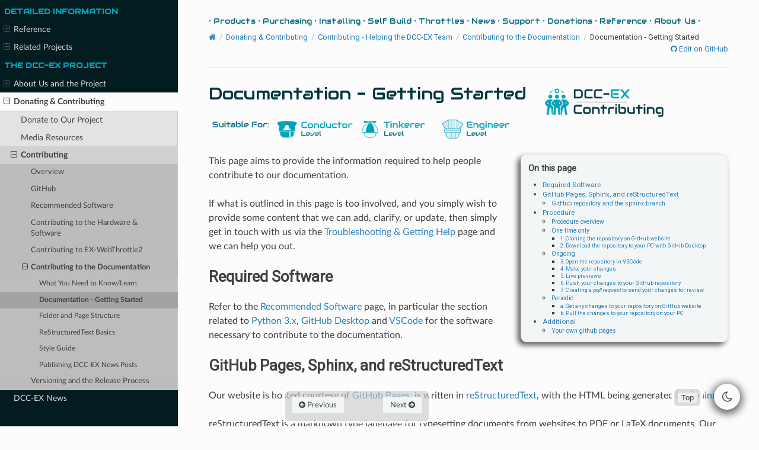

--- FILE ---
content_type: text/html; charset=utf-8
request_url: https://dcc-ex.com/about/contributing/website/getting-started.html
body_size: 17710
content:


<!DOCTYPE html>
<html class="writer-html5" lang="en" data-content_root="../../../">
<head>
  <meta charset="utf-8" /><meta name="viewport" content="width=device-width, initial-scale=1" />
<meta content="DCC-EX DCC DCC++ EX DCC++EX" name="keywords" />
<meta content="DCC-EX is a team of dedicated enthusiasts producing, easy to use, affordable, do-it-yourself, open source, DCC solutions to allow you to run your complete model railroad layout." name="description" />

  <meta name="viewport" content="width=device-width, initial-scale=1.0" />
  <title>Documentation - Getting Started &mdash; DCC-EX Model Railroading  documentation</title>
      <link rel="stylesheet" type="text/css" href="../../../_static/pygments.css?v=b86133f3" />
      <link rel="stylesheet" type="text/css" href="../../../_static/css/theme.css?v=e59714d7" />
      <link rel="stylesheet" type="text/css" href="../../../_static/sphinx-design.min.css?v=95c83b7e" />
      <link rel="stylesheet" type="text/css" href="../../../_static/css/dccex_theme.css?v=8b90fff6" />
      <link rel="stylesheet" type="text/css" href="../../../_static/css/big_picture_theme.css" />
      <link rel="stylesheet" type="text/css" href="../../../_static/css/sphinx_design_overrides.css?v=de8b2a37" />
      <link rel="stylesheet" type="text/css" href="../../../_static/dark_mode_css/general.css?v=c0a7eb24" />
      <link rel="stylesheet" type="text/css" href="../../../_static/dark_mode_css/dark.css?v=70edf1c7" />

  
    <link rel="shortcut icon" href="../../../_static/favicon.ico"/>
    <link rel="canonical" href="https://dcc-ex.com/about/contributing/website/getting-started.html" />
      <script src="../../../_static/jquery.js?v=5d32c60e"></script>
      <script src="../../../_static/_sphinx_javascript_frameworks_compat.js?v=2cd50e6c"></script>
      <script src="../../../_static/documentation_options.js?v=5929fcd5"></script>
      <script src="../../../_static/doctools.js?v=9bcbadda"></script>
      <script src="../../../_static/sphinx_highlight.js?v=dc90522c"></script>
      <script src="../../../_static/design-tabs.js?v=f930bc37"></script>
      <script src="../../../_static/js/platform.js?v=e56cde4b"></script>
      <script src="../../../_static/js/extra.js?v=3424c10e"></script>
      <script src="../../../_static/dark_mode_js/default_light.js?v=c2e647ce"></script>
      <script src="../../../_static/dark_mode_js/theme_switcher.js?v=358d3910"></script>
    <script src="../../../_static/js/theme.js"></script>
    <link rel="index" title="Index" href="../../../genindex.html" />
    <link rel="search" title="Search" href="../../../search.html" />
    <link rel="next" title="Folder and Page Structure" href="structure.html" />
    <link rel="prev" title="What You Need to Know/Learn" href="requirements.html" /> 
     
      <!-- Global site tag (gtag.js) - Google Analytics -->
      <script async src="https://www.googletagmanager.com/gtag/js?id=G-L5X0KNBF0W"></script>
      <script>
      window.dataLayer = window.dataLayer || [];
      function gtag(){dataLayer.push(arguments);}
      gtag('js', new Date());

      gtag('config', 'G-L5X0KNBF0W');
      </script>
   
<link
  rel="alternate"
  type="application/atom+xml"
  href="../../../news/atom.xml"
  title="DCC-EX News"
/>
  
</head>

<body class="wy-body-for-nav"> 
  <div class="wy-grid-for-nav">
    <nav data-toggle="wy-nav-shift" class="wy-nav-side">
      <div class="wy-side-scroll">
        <div class="wy-side-nav-search"  style="background: white" >

          
          
          <a href="../../../index.html">
            
              <img src="../../../_static/logo.png" class="logo" alt="Logo"/>
          </a><script async src="https://cse.google.com/cse.js?cx=f19437345086341ed">
</script>
<div class="gcse-search"></div>

<!-- DDG search widget,@author Juri Wornowitski,@version 3.0,@link https://www.plainlight.com/ddg -->
<!-- <div id="widdget" style="width:100%;margin:10px 0;">
    <style type="text/css">
        #widdget input {display:block;height:30px;padding:4px;outline:none;border:1px solid #8d8d8d;border-right:0;box-sizing:border-box;border-radius:3px 0 0 3px;width:calc(100% - 41px);font-size:15px;} 
        #widdget button {float:left;cursor:pointer;width:43px;height:30px;color:#fff;background-image:linear-gradient(#cacaca,#929292);border:0;border-radius:0 3px 3px 0;padding:0;} 
        #widdget button:active {background-image:linear-gradient(#909090,#585858);} 
        #widdget button:focus {outline:none;}
    </style>
    <form style="position:relative" onsubmit="this.elements[0].click();">
        <div style="float:right;position:absolute;top:0;right:-2px;z-index:3">
            <button type="submit" onclick="var v=this.parentElement.parentElement.elements[1].value;if (typeof gtag !== 'undefined') try{gtag('event','search',{'event_label':v});} catch(e){} else if (typeof ga !== 'undefined') try{ga('send','event','engagement','search',v);} catch(e){} window.open('https://duckduckgo.com?q='+encodeURIComponent(v)+'+site%3Ahttps%3A%2F%2Fdcc-ex.com%2F&kj=00a3b9ff&kx=%236c00a2&k9=%2300353d&k8=%23262626');return false;">&#128269;</button>
        </div>
        <input type="text" name="q" placeholder="Search with Duck Duck Go" />
    </form>
</div> -->
        </div><div class="wy-menu wy-menu-vertical" data-spy="affix" role="navigation" aria-label="Navigation menu">
    
              <ul>
<li class="toctree-l1"><a class="reference internal" href="../../../begin/what-to-know.html">Lets Get Started + Our Products</a></li>
<li class="toctree-l1"><a class="reference internal" href="../../../begin/levels.html">Ready-to-Run or Do-It-Yourself - Choose your Level</a></li>
</ul>
<p class="caption" role="heading"><span class="caption-text">Products</span></p>
<ul>
<li class="toctree-l1"><a class="reference internal" href="../../../ex-commandstation/index.html">EX-CommandStation <br /> <span style="font-size: 75%"> (Ready-to-Run or Do-It-Yourself) </span></a><ul>
<li class="toctree-l2"><a class="reference internal" href="../../../ex-commandstation/rtr-index.html">Ready-To-Run - Getting Started</a><ul>
<li class="toctree-l3"><a class="reference internal" href="../../../ex-commandstation/rtr-purchasing.html">Purchasing</a></li>
<li class="toctree-l3"><a class="reference internal" href="../../../ex-commandstation/rtr-connecting.html">EX-CSB1 Quick Setup Guide</a></li>
<li class="toctree-l3"><a class="reference internal" href="../../../ex-commandstation/rtr-wifi-setup.html">WiFi Configuration</a></li>
<li class="toctree-l3"><a class="reference internal" href="../../../ex-commandstation/installer-rtr.html">Install the Software</a></li>
<li class="toctree-l3"><a class="reference internal" href="../../../ex-commandstation/controllers-rtr.html">Choosing a Throttle (Controller)</a></li>
<li class="toctree-l3"><a class="reference internal" href="../../../ex-commandstation/testing-rtr.html">Test Your Setup</a></li>
<li class="toctree-l3"><a class="reference internal" href="../../../support/ex-cs-troubleshooting__included-rtr.html">Troubleshooting</a></li>
<li class="toctree-l3"><a class="reference internal" href="../../../ex-commandstation/rtr-manual.html">EX-CSB1 Operating Manual</a></li>
</ul>
</li>
<li class="toctree-l2"><a class="reference internal" href="../../../ex-commandstation/diy/index.html">Do-It-YourSelf - Getting Started</a><ul>
<li class="toctree-l3"><a class="reference internal" href="../../../ex-commandstation/diy/purchasing.html">Purchasing Parts</a></li>
<li class="toctree-l3"><a class="reference internal" href="../../../ex-commandstation/diy/assembly.html">Initial Assembly</a></li>
<li class="toctree-l3"><a class="reference internal" href="../../../ex-commandstation/diy/wifi-setup.html">Adding WiFi</a></li>
<li class="toctree-l3"><a class="reference internal" href="../../../ex-commandstation/installer-diy.html">Install the Software</a></li>
<li class="toctree-l3"><a class="reference internal" href="../../../ex-commandstation/controllers-diy.html">Choosing a Throttle (Controller)</a></li>
<li class="toctree-l3"><a class="reference internal" href="../../../ex-commandstation/testing-diy.html">Test Your Setup</a></li>
<li class="toctree-l3"><a class="reference internal" href="../../../support/ex-cs-troubleshooting__included-diy.html">Troubleshooting</a></li>
<li class="toctree-l3"><a class="reference internal" href="../../../support/wifi-at-version.html">ESP8266 (WiFi Boards) - AT Version Issues and Solutions</a></li>
</ul>
</li>
<li class="toctree-l2"><a class="reference internal" href="../../../ex-commandstation/advanced-setup/index.html">DIY - Advanced Options</a><ul>
<li class="toctree-l3"><a class="reference internal" href="../../../reference/hardware/microcontroller-boards.html">Microcontroller Boards</a><ul>
<li class="toctree-l4"><a class="reference internal" href="../../../reference/hardware/microcontrollers/arduino-mega.html">Arduino Mega (Recommended)</a></li>
<li class="toctree-l4"><a class="reference internal" href="../../../reference/hardware/microcontrollers/esp32.html">ESP32 (Recommended)</a></li>
<li class="toctree-l4"><a class="reference internal" href="../../../reference/hardware/microcontrollers/stm32-nucleo.html">STMicroelectronics Nucleo (Recommended)</a></li>
<li class="toctree-l4"><a class="reference internal" href="../../../reference/hardware/microcontrollers/microcontrollers.html">Beta microcontrollers</a></li>
<li class="toctree-l4"><a class="reference internal" href="../../../reference/hardware/microcontrollers/arduino-uno.html">Arduino Uno (Not recommended)</a></li>
<li class="toctree-l4"><a class="reference internal" href="../../../reference/hardware/microcontrollers/nano.html">Arduino Nano (Not recommended)</a></li>
<li class="toctree-l4"><a class="reference internal" href="../../../reference/hardware/microcontrollers/wifi-mega.html">Mega+WiFi (Not recommended)</a></li>
<li class="toctree-l4"><a class="reference internal" href="../../../reference/hardware/microcontrollers/nano-every.html">Nano Every (Deprecated)</a></li>
<li class="toctree-l4"><a class="reference internal" href="../../../reference/hardware/microcontrollers/teensy.html">Teensy (Deprecated)</a></li>
<li class="toctree-l4"><a class="reference internal" href="../../../reference/hardware/microcontrollers/samd21.html">Microchip SAMD21 (Deprecated)</a></li>
</ul>
</li>
<li class="toctree-l3"><a class="reference internal" href="../../../reference/hardware/motor-boards.html">Supported Motor Drivers</a><ul>
<li class="toctree-l4"><a class="reference internal" href="../../../reference/hardware/motorboards/ex-motor-shield-8874.html">DCC-EX EX-MotorShield8874 - 5A [RECOMMENDED]</a></li>
<li class="toctree-l4"><a class="reference internal" href="../../../reference/hardware/motorboards/arduino-motor-shield.html">Arduino Motor Shield - 1.5A [RECOMMENDED]</a></li>
<li class="toctree-l4"><a class="reference internal" href="../../../reference/hardware/motorboards/deek-robot-motor-shield.html">Deek-Robot - 1.5A [RECOMMENDED]</a></li>
<li class="toctree-l4"><a class="reference internal" href="../../../reference/hardware/motorboards/flashtree-motor-shield.html">Flashtree - 1.5A</a></li>
<li class="toctree-l4"><a class="reference internal" href="../../../reference/hardware/motorboards/diy-more-l298nh-motor-shield.html">DIY More L298NH - 2A</a></li>
<li class="toctree-l4"><a class="reference internal" href="../../../reference/hardware/motorboards/yfrobot-l298p.html">YFRobot L298P - 2A</a></li>
<li class="toctree-l4"><a class="reference internal" href="../../../reference/hardware/motorboards/L298N-motor-board-setup.html">L298N (dual) - 2A</a></li>
<li class="toctree-l4"><a class="reference internal" href="../../../reference/hardware/motorboards/IRF3205-motor-board-setup.html">Dual Module H-bridge MOSFET IRF3205 - 15A</a></li>
<li class="toctree-l4"><a class="reference internal" href="../../../reference/hardware/motorboards/pololu-mc33926.html">Pololu MC33926 - 3A</a></li>
<li class="toctree-l4"><a class="reference internal" href="../../../reference/hardware/motorboards/miniibt-motor-driver-l6201p.html">MiniIBT L6201P (single) - 5A</a></li>
<li class="toctree-l4"><a class="reference internal" href="../../../reference/hardware/motorboards/IBT_2-motor-board-setup.html">BTS7960 IBT_2 (single) - 43A</a></li>
<li class="toctree-l4"><a class="reference internal" href="../../../reference/hardware/motorboards/keyes-fundumoto.html">Keyes/Fundumoto (&quot;Beeper Board&quot;) - 2A</a></li>
<li class="toctree-l4"><a class="reference internal" href="../../../reference/hardware/motorboards/makerfabs-h-bridge-motor-shield.html">Makerfabs H-Bridge - 8A</a></li>
<li class="toctree-l4"><a class="reference internal" href="../../../reference/hardware/motorboards/velleman-ka03-kit-vma03.html">Velleman KA03/VMA03 - 2A</a></li>
<li class="toctree-l4"><a class="reference internal" href="../../../reference/hardware/motorboards/dfrobot-2x2a-dc-motor-shield.html">DFRobot 2x2A DC Motor Shield (DRI0009) - 2A</a></li>
<li class="toctree-l4"><a class="reference internal" href="../../../reference/hardware/motorboards/motor-board-config.html">Motor Driver Configuration Guide</a></li>
<li class="toctree-l4"><a class="reference internal" href="../../../reference/hardware/motorboards/high-accuracy.html">High Accuracy Waveform Guide</a></li>
</ul>
</li>
<li class="toctree-l3"><a class="reference internal" href="../../../ex-commandstation/advanced-setup/supported-connections/index.html">Supported Connections</a><ul>
<li class="toctree-l4"><a class="reference internal" href="../../../ex-commandstation/advanced-setup/supported-connections/direct.html">Direct Connection (USB)</a></li>
<li class="toctree-l4"><a class="reference internal" href="../../../ex-commandstation/advanced-setup/supported-connections/wifi-setup.html">WiFi Connection</a></li>
<li class="toctree-l4"><a class="reference internal" href="../../../ex-commandstation/advanced-setup/supported-connections/ethernet.html">Ethernet Connection</a></li>
<li class="toctree-l4"><a class="reference internal" href="../../../ex-commandstation/advanced-setup/supported-connections/bluetooth.html">Bluetooth Connection</a></li>
<li class="toctree-l4"><a class="reference internal" href="../../../ex-commandstation/advanced-setup/supported-connections/jmri.html">JMRI Connection</a></li>
</ul>
</li>
<li class="toctree-l3"><a class="reference internal" href="../../../ex-commandstation/advanced-setup/supported-wifi/index.html">Supported WiFi Shields and Boards</a><ul>
<li class="toctree-l4"><a class="reference internal" href="../../../reference/hardware/wifi-boards/makerfabs-esp8266.html">EX-WiFiShield 8266 (recommended)</a></li>
<li class="toctree-l4"><a class="reference internal" href="../../../reference/hardware/wifi-boards/duinopeak-esp8266.html">Duinopeak ESP8266 WiFi Expansion Board</a></li>
<li class="toctree-l4"><a class="reference internal" href="../../../reference/hardware/wifi-boards/esp-01.html">ESP-01 and ESP-01s</a></li>
<li class="toctree-l4"><a class="reference internal" href="../../../reference/hardware/wifi-boards/mega-wifi.html">Mega+WiFi Combo Board</a></li>
<li class="toctree-l4"><a class="reference internal" href="../../../ex-commandstation/advanced-setup/supported-wifi/wifi-config.html">WiFi Configuration</a></li>
<li class="toctree-l4"><a class="reference internal" href="../../../support/wifi-at-version.html">ESP8266 (WiFi Boards) - AT Version Issues and Solutions</a></li>
</ul>
</li>
<li class="toctree-l3"><a class="reference internal" href="../../../ex-commandstation/advanced-setup/supported-ethernet/index.html">Supported Ethernet Boards</a><ul>
<li class="toctree-l4"><a class="reference internal" href="../../../reference/hardware/ethernet-boards/arduino-ethernet-shield-2.html">Arduino Ethernet Shield 2</a></li>
<li class="toctree-l4"><a class="reference internal" href="../../../reference/hardware/ethernet-boards/wiznet-wiz850io.html">Wiznet WIZ850IO</a></li>
<li class="toctree-l4"><a class="reference internal" href="../../../reference/hardware/ethernet-boards/sunfounder-ethernet-shield.html">Sunfounder Ethernet Shield</a></li>
<li class="toctree-l4"><a class="reference internal" href="../../../reference/hardware/ethernet-boards/nano-ethernet-shield.html">Nano Ethernet Shield</a></li>
</ul>
</li>
<li class="toctree-l3"><a class="reference internal" href="../../../reference/hardware/bluetooth.html">Supported Bluetooth Devices</a><ul>
<li class="toctree-l4"><a class="reference internal" href="../../../reference/hardware/bluetooth/hc-05-06.html">HC-05/06 Bluetooth Modules</a></li>
<li class="toctree-l4"><a class="reference internal" href="../../../reference/hardware/bluetooth/esp32-bluetooth.html">Using Bluetooth with your ESP32 EX-CommandStation</a></li>
</ul>
</li>
<li class="toctree-l3"><a class="reference internal" href="../../../ex-commandstation/advanced-setup/installation-options/index.html">Installation Options</a><ul>
<li class="toctree-l4"><a class="reference internal" href="../../../ex-installer/index.html">Install using EX-Installer</a><ul>
<li class="toctree-l5"><a class="reference internal" href="../../../ex-installer/installing.html">Using EX-Installer</a></li>
<li class="toctree-l5"><a class="reference internal" href="../../../ex-installer/testing.html">Testing your installation</a></li>
<li class="toctree-l5"><a class="reference internal" href="../../../ex-installer/managing-config-files.html">Managing config files</a></li>
</ul>
</li>
<li class="toctree-l4"><a class="reference internal" href="../../../ex-commandstation/advanced-setup/installation-options/arduino-ide.html">Install using Arduino IDE</a></li>
</ul>
</li>
<li class="toctree-l3"><a class="reference internal" href="../../../ex-commandstation/advanced-setup/startup-config.html">Startup Configuration</a></li>
<li class="toctree-l3"><a class="reference internal" href="../../../ex-commandstation/advanced-setup/controllers.html">Choosing a Throttle (Controller) - Advanced</a></li>
<li class="toctree-l3"><a class="reference internal" href="../../../reference/software/basic-config-h.html">Basic config.h settings</a></li>
<li class="toctree-l3"><a class="reference internal" href="../../../reference/software/advanced-config-h.html">Advanced config.h settings</a></li>
<li class="toctree-l3"><a class="reference internal" href="../../../reference/software/command-summary-consolidated.html">Native Commands Summary</a></li>
</ul>
</li>
<li class="toctree-l2"><a class="reference internal" href="../../../ex-commandstation/accessories/index.html">Adding and Controlling Accessories</a><ul>
<li class="toctree-l3"><a class="reference internal" href="../../../ex-commandstation/accessories/turnouts/index.html">Turnouts/points</a><ul>
<li class="toctree-l4"><a class="reference internal" href="../../../ex-commandstation/accessories/turnouts/overview.html">Overview - types and options</a></li>
<li class="toctree-l4"><a class="reference internal" href="../../../ex-commandstation/accessories/turnouts/servo-turnouts.html">Servo driven turnouts/points</a></li>
<li class="toctree-l4"><a class="reference internal" href="../../../ex-commandstation/accessories/turnouts/solenoid-turnouts.html">Solenoid or coil turnouts/points</a></li>
</ul>
</li>
<li class="toctree-l3"><a class="reference internal" href="../../../ex-commandstation/accessories/signals/index.html">Signals</a><ul>
<li class="toctree-l4"><a class="reference internal" href="../../../ex-commandstation/accessories/signals/signal-overview.html">Signalling overview - types and options</a></li>
<li class="toctree-l4"><a class="reference internal" href="../../../ex-commandstation/accessories/signals/light-signals.html">Light signals</a></li>
<li class="toctree-l4"><a class="reference internal" href="../../../ex-commandstation/accessories/signals/servo-signals.html">Semaphore or servo signals</a></li>
<li class="toctree-l4"><a class="reference internal" href="../../../ex-commandstation/accessories/signals/dcc-signals.html">DCC accessory signals</a></li>
<li class="toctree-l4"><a class="reference internal" href="../../../ex-commandstation/accessories/signals/signal-control.html">Controlling signals</a></li>
</ul>
</li>
<li class="toctree-l3"><a class="reference internal" href="../../../ex-commandstation/accessories/sensors/index.html">Sensors</a><ul>
<li class="toctree-l4"><a class="reference internal" href="../../../ex-commandstation/accessories/sensors/which-sensor-type.html">Which sensor type to use?</a></li>
<li class="toctree-l4"><a class="reference internal" href="../../../ex-commandstation/accessories/sensors/ir-sensor.html">Infrared or IR sensors</a></li>
<li class="toctree-l4"><a class="reference internal" href="../../../ex-commandstation/accessories/sensors/vl53l0x-tof-sensor.html">VL53L0X Time of Flight Sensor</a></li>
</ul>
</li>
<li class="toctree-l3"><a class="reference internal" href="../../../ex-commandstation/accessories/inputs-outputs/index.html">Input and Output Accessories and Expanders</a><ul>
<li class="toctree-l4"><a class="reference internal" href="../../../reference/hardware/pin-vpin-allocations.html">Default Pin/VPin Allocations and Recommendations</a></li>
<li class="toctree-l4"><a class="reference internal" href="../../../reference/hardware/i2c-devices.html">I2C Devices</a></li>
<li class="toctree-l4"><a class="reference internal" href="../../../reference/hardware/i2c-displays.html">I2C Displays</a></li>
<li class="toctree-l4"><a class="reference internal" href="../../../reference/hardware/gpio-module.html">I2C GPIO Expander Modules</a></li>
<li class="toctree-l4"><a class="reference internal" href="../../../reference/hardware/servo-module.html">Connecting a Servo Module</a></li>
<li class="toctree-l4"><a class="reference internal" href="../../../ex-ioexpander/index.html">EX-IOExpander</a><ul>
<li class="toctree-l5"><a class="reference internal" href="../../../ex-ioexpander/overview.html">Overview and configuration</a></li>
<li class="toctree-l5"><a class="reference internal" href="../../../ex-ioexpander/supported-devices.html">Supported Devices</a></li>
<li class="toctree-l5"><a class="reference internal" href="../../../ex-ioexpander/testing.html">Testing EX-IOExpander</a></li>
<li class="toctree-l5"><a class="reference internal" href="../../../ex-ioexpander/other-devices.html">Using other devices</a></li>
<li class="toctree-l5"><a class="reference internal" href="../../../support/ex-io-troubleshooting.html">EX-IOExpander <br /> FAQ and Troubleshooting</a></li>
</ul>
</li>
<li class="toctree-l4"><a class="reference internal" href="../../../ex-commandstation/accessories/inputs-outputs/duinonodes.html">Lew’s Duino Gear duinoNodes</a></li>
</ul>
</li>
<li class="toctree-l3"><a class="reference internal" href="../../../ex-commandstation/accessories/animation.html">Automation and Animation</a></li>
<li class="toctree-l3"><a class="reference internal" href="../../../ex-commandstation/accessories/turntables/index.html">Turntables and traversers</a><ul>
<li class="toctree-l4"><a class="reference internal" href="../../../ex-commandstation/accessories/turntables/overview.html">Overview - types and options</a></li>
<li class="toctree-l4"><a class="reference internal" href="../../../ex-commandstation/accessories/turntables/dcc-turntables.html">DCC Turntables/traversers</a></li>
<li class="toctree-l4"><a class="reference internal" href="../../../ex-turntable/index.html">EX-Turntable</a><ul>
<li class="toctree-l5"><a class="reference internal" href="../../../ex-turntable/overview.html">Overview</a></li>
<li class="toctree-l5"><a class="reference internal" href="../../../ex-turntable/purchasing.html">Purchasing</a></li>
<li class="toctree-l5"><a class="reference internal" href="../../../ex-turntable/assembly.html">Assembly &amp; Setup</a></li>
<li class="toctree-l5"><a class="reference internal" href="../../../ex-turntable/test-and-tune.html">Testing, Tuning, and Control</a></li>
<li class="toctree-l5"><a class="reference internal" href="../../../ex-turntable/layout-wiring.html">Layout Connections and Wiring</a></li>
<li class="toctree-l5"><a class="reference internal" href="../../../ex-turntable/configure.html">Configuration options</a></li>
<li class="toctree-l5"><a class="reference internal" href="../../../support/ex-tt-troubleshooting.html">EX-Turntable <br /> FAQ and Troubleshooting</a></li>
<li class="toctree-l5"><a class="reference internal" href="../../../ex-turntable/traverser.html">Traversers and Limited Rotation Turntables</a></li>
</ul>
</li>
</ul>
</li>
</ul>
</li>
</ul>
</li>
<li class="toctree-l1"><a class="reference internal" href="../../../ex-csb1/index.html">EX-CSB1 Express</a><ul>
<li class="toctree-l2"><a class="reference internal" href="../../../ex-commandstation/rtr-connecting__included-esb1.html">EX-CSB1 Quick Setup Guide</a></li>
<li class="toctree-l2"><a class="reference internal" href="../../../ex-commandstation/rtr-wifi-setup__included-esb1.html">WiFi Configuration</a></li>
<li class="toctree-l2"><a class="reference internal" href="../../../ex-commandstation/installer-esb1.html">Install the Software</a></li>
<li class="toctree-l2"><a class="reference internal" href="../../../ex-commandstation/controllers-esb1.html">Choosing a Throttle (Controller)</a></li>
<li class="toctree-l2"><a class="reference internal" href="../../../ex-commandstation/testing-esb1.html">Test Your Setup</a></li>
<li class="toctree-l2"><a class="reference internal" href="../../../support/ex-cs-troubleshooting__included-esb1.html">Troubleshooting</a></li>
<li class="toctree-l2"><a class="reference internal" href="../../../ex-commandstation/rtr-manual__included-esb1.html">EX-CSB1 Operating Manual</a></li>
</ul>
</li>
<li class="toctree-l1"><a class="reference internal" href="../../../reference/hardware/motorboards/ex-motor-shield-8874.html">EX-MotorShield8874</a></li>
<li class="toctree-l1"><a class="reference internal" href="../../../reference/hardware/wifi-boards/ex-wifi-shield-8266.html">EX-WiFiShield-8266</a></li>
<li class="toctree-l1"><a class="reference internal" href="../../../ex-installer/index.html">EX-Installer</a><ul>
<li class="toctree-l2"><a class="reference internal" href="../../../ex-installer/installing.html">Using EX-Installer</a></li>
<li class="toctree-l2"><a class="reference internal" href="../../../ex-installer/testing.html">Testing your installation</a></li>
<li class="toctree-l2"><a class="reference internal" href="../../../ex-installer/managing-config-files.html">Managing config files</a></li>
</ul>
</li>
<li class="toctree-l1"><a class="reference internal" href="../../../ex-webthrottle/index.html">EX-WebThrottle</a></li>
<li class="toctree-l1"><a class="reference internal" href="../../../ex-toolbox/index.html">EX-Toolbox</a><ul>
<li class="toctree-l2"><a class="reference internal" href="../../../ex-toolbox/overview.html">EX-Toolbox - Overview</a></li>
<li class="toctree-l2"><a class="reference internal" href="../../../ex-toolbox/using.html">EX-Toolbox - Installing and Using</a></li>
</ul>
</li>
<li class="toctree-l1"><a class="reference internal" href="../../../ex-turntable/index.html">EX-Turntable</a><ul>
<li class="toctree-l2"><a class="reference internal" href="../../../ex-turntable/overview.html">Overview</a></li>
<li class="toctree-l2"><a class="reference internal" href="../../../ex-turntable/purchasing.html">Purchasing</a></li>
<li class="toctree-l2"><a class="reference internal" href="../../../ex-turntable/assembly.html">Assembly &amp; Setup</a></li>
<li class="toctree-l2"><a class="reference internal" href="../../../ex-turntable/test-and-tune.html">Testing, Tuning, and Control</a></li>
<li class="toctree-l2"><a class="reference internal" href="../../../ex-turntable/layout-wiring.html">Layout Connections and Wiring</a></li>
<li class="toctree-l2"><a class="reference internal" href="../../../ex-turntable/configure.html">Configuration options</a></li>
<li class="toctree-l2"><a class="reference internal" href="../../../support/ex-tt-troubleshooting.html">EX-Turntable <br /> FAQ and Troubleshooting</a></li>
<li class="toctree-l2"><a class="reference internal" href="../../../ex-turntable/traverser.html">Traversers and Limited Rotation Turntables</a></li>
</ul>
</li>
<li class="toctree-l1"><a class="reference internal" href="../../../ex-ioexpander/index.html">EX-IOExpander</a><ul>
<li class="toctree-l2"><a class="reference internal" href="../../../ex-ioexpander/overview.html">Overview and configuration</a></li>
<li class="toctree-l2"><a class="reference internal" href="../../../ex-ioexpander/supported-devices.html">Supported Devices</a></li>
<li class="toctree-l2"><a class="reference internal" href="../../../ex-ioexpander/testing.html">Testing EX-IOExpander</a></li>
<li class="toctree-l2"><a class="reference internal" href="../../../ex-ioexpander/other-devices.html">Using other devices</a></li>
<li class="toctree-l2"><a class="reference internal" href="../../../support/ex-io-troubleshooting.html">EX-IOExpander <br /> FAQ and Troubleshooting</a></li>
</ul>
</li>
<li class="toctree-l1"><a class="reference internal" href="../../../ex-fastclock/index.html">EX-FastClock</a><ul>
<li class="toctree-l2"><a class="reference internal" href="../../../ex-fastclock/overview.html">Overview</a></li>
<li class="toctree-l2"><a class="reference internal" href="../../../ex-fastclock/hardware.html">Hardware</a></li>
<li class="toctree-l2"><a class="reference internal" href="../../../ex-fastclock/connect-existing.html">Configuration options</a></li>
<li class="toctree-l2"><a class="reference internal" href="../../../ex-fastclock/cs-commands.html">Controlling EXRAIL by Time</a></li>
</ul>
</li>
<li class="toctree-l1"><a class="reference internal" href="../../../ex-dccinspector/index.html">EX-DCCInspector</a></li>
</ul>
<p class="caption" role="heading"><span class="caption-text">EX-CommandStation Add-Ons</span></p>
<ul>
<li class="toctree-l1"><a class="reference internal" href="../../../exrail/index.html">EXRAIL <br /> <span style="font-size: 75%"> Automation &amp; Animation </span></a><ul>
<li class="toctree-l2"><a class="reference internal" href="../../../exrail/overview.html">Overview</a></li>
<li class="toctree-l2"><a class="reference internal" href="../../../exrail/editing.html">Editing myAutomation.h</a></li>
<li class="toctree-l2"><a class="reference internal" href="../../../exrail/creating-elements.html">Objects - an Introduction</a></li>
<li class="toctree-l2"><a class="reference internal" href="../../../exrail/getting-started.html">Sequences - an Introduction</a></li>
<li class="toctree-l2"><a class="reference internal" href="../../../exrail/examples.html">Example Objects and Sequences</a></li>
<li class="toctree-l2"><a class="reference internal" href="../../../exrail/tips.html">Tips and Techniques</a></li>
<li class="toctree-l2"><a class="reference internal" href="../../../exrail/cookbooks/index.html">Cookbooks</a><ul>
<li class="toctree-l3"><a class="reference internal" href="../../../exrail/cookbooks/startup-poweron.html">Power On at Startup</a></li>
<li class="toctree-l3"><a class="reference internal" href="../../../exrail/cookbooks/startup-set-track.html">Define Track Modes at Startup</a></li>
<li class="toctree-l3"><a class="reference internal" href="../../../exrail/cookbooks/dc-tracks.html">Set a track to DC</a></li>
<li class="toctree-l3"><a class="reference internal" href="../../../exrail/cookbooks/roster-similar-locos.html">Roster Entries for Similar Sound Locos</a></li>
<li class="toctree-l3"><a class="reference internal" href="../../../exrail/cookbooks/editing-tricks/index.html">Editing - Tips and Tricks</a><ul>
<li class="toctree-l4"><a class="reference internal" href="../../../exrail/cookbooks/editing-tricks/multi-files.html">Multiple Files in EXRAIL</a></li>
<li class="toctree-l4"><a class="reference internal" href="../../../exrail/cookbooks/editing-tricks/multiple-command-stations.html">Maintaining multiple command stations</a></li>
<li class="toctree-l4"><a class="reference internal" href="../../../exrail/cookbooks/editing-tricks/naming-a-sequence.html">Naming sequences for easy commands</a></li>
<li class="toctree-l4"><a class="reference internal" href="../../../exrail/cookbooks/editing-tricks/using-call-return.html">Using CALL and RETURN</a></li>
<li class="toctree-l4"><a class="reference internal" href="../../../exrail/cookbooks/editing-tricks/using-macros.html">Using C++ Macros</a></li>
</ul>
</li>
<li class="toctree-l3"><a class="reference internal" href="../../../exrail/cookbooks/driving-trains/index.html">Driving Trains</a><ul>
<li class="toctree-l4"><a class="reference internal" href="../../../exrail/cookbooks/driving-trains/basic.html">Basic driving functions</a></li>
<li class="toctree-l4"><a class="reference internal" href="../../../exrail/cookbooks/driving-trains/functions.html">Loco Functions</a></li>
<li class="toctree-l4"><a class="reference internal" href="../../../exrail/cookbooks/driving-trains/automations.html">AUTOMATIONS</a></li>
<li class="toctree-l4"><a class="reference internal" href="../../../exrail/cookbooks/driving-trains/simple-shuttle.html">Simple shuttle</a></li>
<li class="toctree-l4"><a class="reference internal" href="../../../exrail/cookbooks/driving-trains/improved-shuttle.html">Improved shuttle</a></li>
<li class="toctree-l4"><a class="reference internal" href="../../../exrail/cookbooks/driving-trains/passing-loop.html">Passing loop shuttle</a></li>
</ul>
</li>
<li class="toctree-l3"><a class="reference internal" href="../../../exrail/cookbooks/turnouts/index.html">Turnouts/Points</a><ul>
<li class="toctree-l4"><a class="reference internal" href="../../../exrail/cookbooks/turnouts/defining-dcc-turnouts.html">Defining DCC turnouts/points</a></li>
<li class="toctree-l4"><a class="reference internal" href="../../../exrail/cookbooks/turnouts/defining-pin-turnouts.html">Defining PIN turnouts/points</a></li>
<li class="toctree-l4"><a class="reference internal" href="../../../exrail/cookbooks/turnouts/defining-servo-turnouts.html">Defining Servo turnouts/points</a></li>
<li class="toctree-l4"><a class="reference internal" href="../../../exrail/cookbooks/turnouts/facing-turnouts.html">Facing turnouts/points</a></li>
<li class="toctree-l4"><a class="reference internal" href="../../../exrail/cookbooks/turnouts/animated-turnouts.html">Animated Turnouts/Points</a></li>
<li class="toctree-l4"><a class="reference internal" href="../../../exrail/cookbooks/turnouts/toggle-with-button.html">Toggle turnouts/points with button or sensor</a></li>
</ul>
</li>
<li class="toctree-l3"><a class="reference internal" href="../../../exrail/cookbooks/route-button-control.html">Manipulating Route Buttons</a></li>
<li class="toctree-l3"><a class="reference internal" href="../../../exrail/cookbooks/vpins.html">Virtual Bitmap device pins (VPINs)</a></li>
<li class="toctree-l3"><a class="reference internal" href="../../../exrail/cookbooks/animation-sensors.html">Buttons and Switches</a></li>
<li class="toctree-l3"><a class="reference internal" href="../../../exrail/cookbooks/estop-button.html">Emergency stop button</a></li>
<li class="toctree-l3"><a class="reference internal" href="../../../exrail/cookbooks/neopixels/index.html">NeoPixel Support</a><ul>
<li class="toctree-l4"><a class="reference internal" href="../../../exrail/cookbooks/neopixels/neopixels.html">Setting neopixels</a></li>
<li class="toctree-l4"><a class="reference internal" href="../../../exrail/cookbooks/neopixels/signals.html">Neopixel signals</a></li>
</ul>
</li>
<li class="toctree-l3"><a class="reference internal" href="../../../exrail/cookbooks/flashing-signals.html">Signals with flashing (Blink)</a></li>
<li class="toctree-l3"><a class="reference internal" href="../../../exrail/cookbooks/flags-and-latches/index.html">Flags and Latches</a><ul>
<li class="toctree-l4"><a class="reference internal" href="../../../exrail/cookbooks/flags-and-latches/flags.html">Flags, Counters and Bitmaps</a></li>
<li class="toctree-l4"><a class="reference internal" href="../../../exrail/cookbooks/flags-and-latches/latches.html">Latches</a></li>
<li class="toctree-l4"><a class="reference internal" href="../../../exrail/cookbooks/flags-and-latches/stash.html">Using STASH to remember where locos are parked</a></li>
</ul>
</li>
<li class="toctree-l3"><a class="reference internal" href="../../../exrail/cookbooks/advanced/index.html">Advanced EXRAIL Sequences</a><ul>
<li class="toctree-l4"><a class="reference internal" href="../../../exrail/cookbooks/advanced/display-locos-on-oled.html">Display Loco speeds on OLED (Advanced)</a></li>
<li class="toctree-l4"><a class="reference internal" href="../../../exrail/cookbooks/advanced/analog-sensors.html">Analog Sensors</a></li>
<li class="toctree-l4"><a class="reference internal" href="../../../exrail/cookbooks/advanced/command-filter.html">Command Filters</a></li>
<li class="toctree-l4"><a class="reference internal" href="../../../exrail/cookbooks/advanced/tca8418-keyboard.html">TCA8418 keyboard scanner</a></li>
<li class="toctree-l4"><a class="reference internal" href="../../../exrail/cookbooks/advanced/passing-locos-between-sequences.html">Passing locos between sequences</a></li>
</ul>
</li>
<li class="toctree-l3"><a class="reference internal" href="../../../exrail/cookbooks/timecontrol.html">Time Control</a></li>
<li class="toctree-l3"><a class="reference internal" href="../../../exrail/cookbooks/various-devices/index.html">Supporting Various Additional Devices</a><ul>
<li class="toctree-l4"><a class="reference internal" href="../../../exrail/cookbooks/various-devices/duinoNodes.html">Lew’s Duino Gear boards</a></li>
<li class="toctree-l4"><a class="reference internal" href="../../../exrail/cookbooks/various-devices/tm-1638.html">TM1638 Buttons, leds and 7 segment display</a></li>
<li class="toctree-l4"><a class="reference internal" href="../../../exrail/cookbooks/various-devices/trainbrains.html">Trainbrains Devices</a></li>
</ul>
</li>
</ul>
</li>
<li class="toctree-l2"><a class="reference internal" href="../../../exrail/exrail-command-reference.html">EXRAIL Command Reference</a></li>
<li class="toctree-l2"><a class="reference internal" href="../../../exrail/about.html">About and History</a></li>
</ul>
</li>
<li class="toctree-l1"><a class="reference internal" href="../../../trackmanager/index.html">TrackManager (DCC &amp; DC)</a></li>
</ul>
<p class="caption" role="heading"><span class="caption-text">Support &amp; Info</span></p>
<ul>
<li class="toctree-l1"><a class="reference internal" href="../../../support/index.html">Troubleshooting &amp; Getting Help</a><ul>
<li class="toctree-l2"><a class="reference internal" href="../../../support/index-ex-cs.html">EX-CommandStation</a><ul>
<li class="toctree-l3"><a class="reference internal" href="../../../support/ex-cs-faq.html">Frequently Asked Questions (FAQ)</a></li>
<li class="toctree-l3"><a class="reference internal" href="../../../support/ex-cs-diagnose.html">Diagnosing Basic Problems</a></li>
<li class="toctree-l3"><a class="reference internal" href="../../../support/ex-cs-troubleshooting.html">Troubleshooting</a></li>
</ul>
</li>
<li class="toctree-l2"><a class="reference internal" href="../../../support/troubleshooting-decoders.html">Troubleshooting Decoders</a></li>
<li class="toctree-l2"><a class="reference internal" href="../../../support/ex-tt-troubleshooting.html">EX-Turntable <br /> FAQ and Troubleshooting</a></li>
<li class="toctree-l2"><a class="reference internal" href="../../../support/ex-io-troubleshooting.html">EX-IOExpander <br /> FAQ and Troubleshooting</a></li>
<li class="toctree-l2"><a class="reference internal" href="../../../support/contact-us.html">Contact Us</a></li>
<li class="toctree-l2"><a class="reference internal" href="../../../support/create-ticket.html">Submit a Support Ticket</a></li>
</ul>
</li>
<li class="toctree-l1"><a class="reference internal" href="../../../throttles/index.html">Throttles (Controllers)</a><ul>
<li class="toctree-l2"><a class="reference internal" href="../../../throttles/protocols.html">WiThrottle Server, Web Server, DCC-EX Native Protocol Explained</a></li>
<li class="toctree-l2"><a class="reference internal" href="../../../throttles/software/index.html">Throttles (Software)</a><ul>
<li class="toctree-l3"><a class="reference internal" href="../../../ex-webthrottle/index.html">EX-Web-Throttle (Web Browser)</a></li>
<li class="toctree-l3"><a class="reference internal" href="../../../throttles/software/engine-driver.html">Engine Driver (Android)</a></li>
<li class="toctree-l3"><a class="reference internal" href="../../../throttles/software/jmri.html">JMRI (Java Model Railroad Interface)</a></li>
<li class="toctree-l3"><a class="reference internal" href="../../../throttles/software/cab-engineer.html">Cab Engineer: DCC Throttle (Android)</a></li>
<li class="toctree-l3"><a class="reference internal" href="../../../throttles/software/dccpp-cab.html">DCCpp CAB (android)</a></li>
<li class="toctree-l3"><a class="reference internal" href="../../../throttles/software/dccex-cab.html">DCC-EX CAB (Android and iOS)</a></li>
<li class="toctree-l3"><a class="reference internal" href="../../../throttles/software/withrottle-cab.html">WiThrottle Cab (Android and iOS)</a></li>
<li class="toctree-l3"><a class="reference internal" href="../../../throttles/software/dccpp-throttle.html">DCC++ Throttle (android)</a></li>
<li class="toctree-l3"><a class="reference internal" href="../../../throttles/software/digitrainspro.html">DigiTrainsPro (Android, iOS, Windows)</a></li>
<li class="toctree-l3"><a class="reference internal" href="../../../throttles/software/locontrol.html">Locontrol (iOS)</a></li>
<li class="toctree-l3"><a class="reference internal" href="../../../throttles/software/railroad-automation.html">Railroad Automation (Windows)</a></li>
<li class="toctree-l3"><a class="reference internal" href="../../../throttles/software/rtdrive-dccpp.html">RtDrive DCC++ (Android)</a></li>
<li class="toctree-l3"><a class="reference internal" href="../../../throttles/software/srcpclient.html">SRCP Client (iOS)</a></li>
<li class="toctree-l3"><a class="reference internal" href="../../../throttles/software/train-driver.html">Train Driver (iOS)</a></li>
<li class="toctree-l3"><a class="reference internal" href="../../../throttles/software/throttlecard.html">ThrottleCard (iOS)</a></li>
<li class="toctree-l3"><a class="reference internal" href="../../../throttles/software/trainnavigator.html">TrainNavigator (iOS)</a></li>
<li class="toctree-l3"><a class="reference internal" href="../../../throttles/software/train-throttle.html">Train Throttle (Windows, Mac, iOS)</a></li>
<li class="toctree-l3"><a class="reference internal" href="../../../throttles/software/withrottle.html">WiThrottle (iOS)</a></li>
<li class="toctree-l3"><a class="reference internal" href="../../../throttles/software/dcc-commander.html">DCC Commander (iOS)</a></li>
<li class="toctree-l3"><a class="reference internal" href="../../../throttles/software/android-apps-on-windows.html">Android Apps on Windows</a></li>
</ul>
</li>
<li class="toctree-l2"><a class="reference internal" href="../../../throttles/hardware/index.html">Throttles (Hardware)</a><ul>
<li class="toctree-l3"><a class="reference internal" href="../../../throttles/hardware/engine-driver-physical-knobs.html">Adding a Physical Dial/Knob to Engine Driver</a></li>
<li class="toctree-l3"><a class="reference internal" href="../../../throttles/hardware/ex-t3-wifi.html">EX-T3-WiFi (T3 = Tactile Touch Throttle)</a></li>
<li class="toctree-l3"><a class="reference internal" href="../../../throttles/hardware/handcab.html">HandCab (Physical)</a></li>
<li class="toctree-l3"><a class="reference internal" href="../../../throttles/hardware/lodi-con-wifi-throttle.html">LoDi-Con WiFi Throttle</a></li>
<li class="toctree-l3"><a class="reference internal" href="../../../throttles/hardware/minithrottle.html">miniThrottle (Physical)</a></li>
<li class="toctree-l3"><a class="reference internal" href="../../../throttles/hardware/mybluepillthrottle.html">myBluePillThrottle (Physical)</a></li>
<li class="toctree-l3"><a class="reference internal" href="../../../throttles/hardware/witcontroller.html">WiTcontroller (Physical)</a></li>
<li class="toctree-l3"><a class="reference internal" href="../../../throttles/hardware/streamdeck.html">Elgato Stream Deck</a></li>
<li class="toctree-l3"><a class="reference internal" href="../../../throttles/hardware/uwt50.html">TCS UWT-50 &amp; UWT-100 WiFi Throttles (Physical)</a></li>
<li class="toctree-l3"><a class="reference internal" href="../../../throttles/hardware/dccexcontroller.html">DccEXcontroller (Physical)</a></li>
<li class="toctree-l3"><a class="reference internal" href="../../../throttles/hardware/simple-throttle.html">DCC-EX Simple Throttle (Physical)</a></li>
<li class="toctree-l3"><a class="reference internal" href="../../../throttles/hardware/wifred.html">WiFred (Physical)</a></li>
</ul>
</li>
<li class="toctree-l2"><a class="reference internal" href="../../../throttles/connect_wifi_throttle_via_usb.html">Connecting WiFi Throttles via USB</a></li>
<li class="toctree-l2"><a class="reference internal" href="../../../throttles/tech-reference.html">Technical Reference for Throttle Developers</a></li>
<li class="toctree-l2"><a class="reference internal" href="../../../throttles/native-protocol-library.html">DCC-EX Native command library</a></li>
</ul>
</li>
<li class="toctree-l1"><a class="reference internal" href="../../../big-picture/index.html">The Big Picture</a><ul>
<li class="toctree-l2"><a class="reference internal" href="../../../big-picture/big-picture.html">How it All Works Together</a></li>
<li class="toctree-l2"><a class="reference internal" href="../../../big-picture/stage1.html">Stage 1 - Running a Train</a></li>
<li class="toctree-l2"><a class="reference internal" href="../../../big-picture/stage2.html">Stage 2 - Adding a Roster</a></li>
<li class="toctree-l2"><a class="reference internal" href="../../../big-picture/stage3.html">Stage 3 - Turnouts/Points, Accessories, Sensors &amp; Blocks</a></li>
<li class="toctree-l2"><a class="reference internal" href="../../../big-picture/stage4.html">Stage 4 - Automation</a></li>
<li class="toctree-l2"><a class="reference internal" href="../../../big-picture/stage5.html">Stage 5 - Turntables &amp; Traversers</a><ul>
<li class="toctree-l3"><a class="reference internal" href="../../../big-picture/stage5/turntable-example.html">Example - Turntable ROUTEs</a></li>
<li class="toctree-l3"><a class="reference internal" href="../../../big-picture/stage5/traverser-example.html">Example - Turntable and traverser ROUTEs</a></li>
</ul>
</li>
<li class="toctree-l2"><a class="reference internal" href="../../../big-picture/stage6.html">Stage 6 - Putting it all Together</a><ul>
<li class="toctree-l3"><a class="reference internal" href="../../../big-picture/stage6/example1.html">Example 1 ROUTEs with turnouts/points/signals</a></li>
<li class="toctree-l3"><a class="reference internal" href="../../../big-picture/stage6/example2.html">Example 2 ROUTEs with turnouts/points/signals</a></li>
<li class="toctree-l3"><a class="reference internal" href="../../../big-picture/stage6/example3.html">Example 3 ROUTEs with turnouts/points/signals</a></li>
<li class="toctree-l3"><a class="reference internal" href="../../../big-picture/stage6/example4.html">Example 4 ROUTEs with turnouts/points/signals</a></li>
<li class="toctree-l3"><a class="reference internal" href="../../../big-picture/stage6/example5.html">Example 5 Full automation with turnouts/points &amp; signals</a></li>
<li class="toctree-l3"><a class="reference internal" href="../../../big-picture/stage6/example6.html">Example 6 Full automation with turnouts/points &amp; signals</a></li>
<li class="toctree-l3"><a class="reference internal" href="../../../big-picture/stage6/example7.html">Example 7 Full automation with turnouts/points &amp; signals</a></li>
</ul>
</li>
</ul>
</li>
</ul>
<p class="caption" role="heading"><span class="caption-text">Downloads</span></p>
<ul>
<li class="toctree-l1"><a class="reference internal" href="../../../download/index.html">Downloads</a><ul>
<li class="toctree-l2"><a class="reference internal" href="../../../download/ex-commandstation.html">EX-CommandStation</a></li>
<li class="toctree-l2"><a class="reference internal" href="../../../download/esp8266.html">ESP8266 (WiFi Boards)</a></li>
<li class="toctree-l2"><a class="reference internal" href="../../../download/ex-dccinspector.html">EX-DCCInspector</a></li>
<li class="toctree-l2"><a class="reference internal" href="../../../download/ex-turntable.html">EX-Turntable</a></li>
<li class="toctree-l2"><a class="reference internal" href="../../../download/ex-ioexpander.html">EX-IOExpander</a></li>
<li class="toctree-l2"><a class="reference internal" href="../../../download/ex-fastclock.html">EX-FastClock</a></li>
</ul>
</li>
</ul>
<p class="caption" role="heading"><span class="caption-text">Purchasing &amp; Merchandise</span></p>
<ul>
<li class="toctree-l1"><a class="reference internal" href="../../../purchasing/dealers.html">DCC-EX Official Dealers / Resellers</a></li>
<li class="toctree-l1"><a class="reference internal" href="../../../reference/accessories/index.html">DCC-EX Third Party Suppliers</a><ul>
<li class="toctree-l2"><a class="reference internal" href="../../../reference/accessories/suppliers-full-cs.html">Full Command Stations</a></li>
<li class="toctree-l2"><a class="reference internal" href="../../../reference/accessories/suppliers-cases.html">Cases / Enclosures</a></li>
</ul>
</li>
<li class="toctree-l1"><a class="reference internal" href="../../../merchandise/index.html">DCC-EX Merchandise</a></li>
</ul>
<p class="caption" role="heading"><span class="caption-text">Detailed Information</span></p>
<ul>
<li class="toctree-l1"><a class="reference internal" href="../../../reference/index.html">Reference</a><ul>
<li class="toctree-l2"><a class="reference internal" href="../../../reference/glossary.html">Glossary</a></li>
<li class="toctree-l2"><a class="reference internal" href="../../../reference/videos/index.html">Videos</a></li>
<li class="toctree-l2"><a class="reference internal" href="../../../reference/hardware/index.html">Hardware Options</a><ul>
<li class="toctree-l3"><a class="reference internal" href="../../../reference/hardware/index-decoder.html">Decoders</a><ul>
<li class="toctree-l4"><a class="reference internal" href="../../../reference/hardware/decoder-list.html">List of Tested Decoders</a></li>
<li class="toctree-l4"><a class="reference internal" href="../../../reference/hardware/decoder-notes.html">Decoder Notes</a></li>
</ul>
</li>
<li class="toctree-l3"><a class="reference internal" href="../../../reference/hardware/wire-gauge.html">DCC Track Wiring Information</a></li>
<li class="toctree-l3"><a class="reference internal" href="../../../reference/hardware/power-supplies.html">Power Supplies</a></li>
<li class="toctree-l3"><a class="reference internal" href="../../../reference/hardware/microcontroller-boards.html">Microcontroller Boards</a><ul>
<li class="toctree-l4"><a class="reference internal" href="../../../reference/hardware/microcontrollers/arduino-mega.html">Arduino Mega (Recommended)</a></li>
<li class="toctree-l4"><a class="reference internal" href="../../../reference/hardware/microcontrollers/esp32.html">ESP32 (Recommended)</a></li>
<li class="toctree-l4"><a class="reference internal" href="../../../reference/hardware/microcontrollers/stm32-nucleo.html">STMicroelectronics Nucleo (Recommended)</a></li>
<li class="toctree-l4"><a class="reference internal" href="../../../reference/hardware/microcontrollers/microcontrollers.html">Beta microcontrollers</a></li>
<li class="toctree-l4"><a class="reference internal" href="../../../reference/hardware/microcontrollers/arduino-uno.html">Arduino Uno (Not recommended)</a></li>
<li class="toctree-l4"><a class="reference internal" href="../../../reference/hardware/microcontrollers/nano.html">Arduino Nano (Not recommended)</a></li>
<li class="toctree-l4"><a class="reference internal" href="../../../reference/hardware/microcontrollers/wifi-mega.html">Mega+WiFi (Not recommended)</a></li>
<li class="toctree-l4"><a class="reference internal" href="../../../reference/hardware/microcontrollers/nano-every.html">Nano Every (Deprecated)</a></li>
<li class="toctree-l4"><a class="reference internal" href="../../../reference/hardware/microcontrollers/teensy.html">Teensy (Deprecated)</a></li>
<li class="toctree-l4"><a class="reference internal" href="../../../reference/hardware/microcontrollers/samd21.html">Microchip SAMD21 (Deprecated)</a></li>
</ul>
</li>
<li class="toctree-l3"><a class="reference internal" href="../../../reference/hardware/pin-vpin-allocations.html">Default Pin/VPin Allocations and Recommendations</a></li>
<li class="toctree-l3"><a class="reference internal" href="../../../reference/hardware/motor-boards.html">Supported Motor Drivers</a><ul>
<li class="toctree-l4"><a class="reference internal" href="../../../reference/hardware/motorboards/ex-motor-shield-8874.html">DCC-EX EX-MotorShield8874 - 5A [RECOMMENDED]</a></li>
<li class="toctree-l4"><a class="reference internal" href="../../../reference/hardware/motorboards/arduino-motor-shield.html">Arduino Motor Shield - 1.5A [RECOMMENDED]</a></li>
<li class="toctree-l4"><a class="reference internal" href="../../../reference/hardware/motorboards/deek-robot-motor-shield.html">Deek-Robot - 1.5A [RECOMMENDED]</a></li>
<li class="toctree-l4"><a class="reference internal" href="../../../reference/hardware/motorboards/flashtree-motor-shield.html">Flashtree - 1.5A</a></li>
<li class="toctree-l4"><a class="reference internal" href="../../../reference/hardware/motorboards/diy-more-l298nh-motor-shield.html">DIY More L298NH - 2A</a></li>
<li class="toctree-l4"><a class="reference internal" href="../../../reference/hardware/motorboards/yfrobot-l298p.html">YFRobot L298P - 2A</a></li>
<li class="toctree-l4"><a class="reference internal" href="../../../reference/hardware/motorboards/L298N-motor-board-setup.html">L298N (dual) - 2A</a></li>
<li class="toctree-l4"><a class="reference internal" href="../../../reference/hardware/motorboards/IRF3205-motor-board-setup.html">Dual Module H-bridge MOSFET IRF3205 - 15A</a></li>
<li class="toctree-l4"><a class="reference internal" href="../../../reference/hardware/motorboards/pololu-mc33926.html">Pololu MC33926 - 3A</a></li>
<li class="toctree-l4"><a class="reference internal" href="../../../reference/hardware/motorboards/miniibt-motor-driver-l6201p.html">MiniIBT L6201P (single) - 5A</a></li>
<li class="toctree-l4"><a class="reference internal" href="../../../reference/hardware/motorboards/IBT_2-motor-board-setup.html">BTS7960 IBT_2 (single) - 43A</a></li>
<li class="toctree-l4"><a class="reference internal" href="../../../reference/hardware/motorboards/keyes-fundumoto.html">Keyes/Fundumoto (&quot;Beeper Board&quot;) - 2A</a></li>
<li class="toctree-l4"><a class="reference internal" href="../../../reference/hardware/motorboards/makerfabs-h-bridge-motor-shield.html">Makerfabs H-Bridge - 8A</a></li>
<li class="toctree-l4"><a class="reference internal" href="../../../reference/hardware/motorboards/velleman-ka03-kit-vma03.html">Velleman KA03/VMA03 - 2A</a></li>
<li class="toctree-l4"><a class="reference internal" href="../../../reference/hardware/motorboards/dfrobot-2x2a-dc-motor-shield.html">DFRobot 2x2A DC Motor Shield (DRI0009) - 2A</a></li>
<li class="toctree-l4"><a class="reference internal" href="../../../reference/hardware/motorboards/motor-board-config.html">Motor Driver Configuration Guide</a></li>
<li class="toctree-l4"><a class="reference internal" href="../../../reference/hardware/motorboards/high-accuracy.html">High Accuracy Waveform Guide</a></li>
</ul>
</li>
<li class="toctree-l3"><a class="reference internal" href="../../../reference/hardware/wifi-boards.html">WiFi Boards</a><ul>
<li class="toctree-l4"><a class="reference internal" href="../../../reference/hardware/wifi-boards/ex-wifi-shield-8266.html">DCC-EX EX-WiFiShield 8266</a></li>
<li class="toctree-l4"><a class="reference internal" href="../../../reference/hardware/wifi-boards/makerfabs-esp8266.html">EX-WiFiShield 8266 (recommended)</a></li>
<li class="toctree-l4"><a class="reference internal" href="../../../reference/hardware/wifi-boards/duinopeak-esp8266.html">Duinopeak ESP8266 WiFi Expansion Board</a></li>
<li class="toctree-l4"><a class="reference internal" href="../../../reference/hardware/wifi-boards/esp-01.html">ESP-01 and ESP-01s</a></li>
<li class="toctree-l4"><a class="reference internal" href="../../../reference/hardware/wifi-boards/wangtongze-board.html">WangTongze Board</a></li>
<li class="toctree-l4"><a class="reference internal" href="../../../reference/hardware/wifi-boards/mega-wifi.html">Mega+WiFi Combo Board</a></li>
<li class="toctree-l4"><a class="reference internal" href="../../../reference/hardware/wifi-boards/sparkfun-thing-plus.html">SparkFun Thing Plus (ESP32)</a></li>
<li class="toctree-l4"><a class="reference internal" href="../../../reference/hardware/wifi-boards/esp32-ant-01.html">ESP32_Ant-01 Breakout and Development Board (ESP32)</a></li>
<li class="toctree-l4"><a class="reference internal" href="../../../reference/hardware/wifi-boards/hc12-bridge.html">HC-12 Wireless Bridge</a></li>
</ul>
</li>
<li class="toctree-l3"><a class="reference internal" href="../../../reference/hardware/ethernet-boards.html">Ethernet Boards</a><ul>
<li class="toctree-l4"><a class="reference internal" href="../../../reference/hardware/ethernet-boards/arduino-ethernet-shield-2.html">Arduino Ethernet Shield 2</a></li>
<li class="toctree-l4"><a class="reference internal" href="../../../reference/hardware/ethernet-boards/wiznet-wiz850io.html">Wiznet WIZ850IO</a></li>
<li class="toctree-l4"><a class="reference internal" href="../../../reference/hardware/ethernet-boards/sunfounder-ethernet-shield.html">Sunfounder Ethernet Shield</a></li>
<li class="toctree-l4"><a class="reference internal" href="../../../reference/hardware/ethernet-boards/nano-ethernet-shield.html">Nano Ethernet Shield</a></li>
</ul>
</li>
<li class="toctree-l3"><a class="reference internal" href="../../../reference/hardware/bluetooth.html">Supported Bluetooth Devices</a><ul>
<li class="toctree-l4"><a class="reference internal" href="../../../reference/hardware/bluetooth/hc-05-06.html">HC-05/06 Bluetooth Modules</a></li>
<li class="toctree-l4"><a class="reference internal" href="../../../reference/hardware/bluetooth/esp32-bluetooth.html">Using Bluetooth with your ESP32 EX-CommandStation</a></li>
</ul>
</li>
<li class="toctree-l3"><a class="reference internal" href="../../../reference/hardware/index-i2c.html">I2C Hardware</a><ul>
<li class="toctree-l4"><a class="reference internal" href="../../../reference/hardware/i2c-displays.html">I2C Displays</a></li>
<li class="toctree-l4"><a class="reference internal" href="../../../reference/hardware/i2c-devices.html">I2C Devices</a></li>
<li class="toctree-l4"><a class="reference internal" href="../../../reference/hardware/gpio-module.html">I2C GPIO Expander Modules</a></li>
<li class="toctree-l4"><a class="reference internal" href="../../../reference/hardware/servo-module.html">Connecting a Servo Module</a></li>
<li class="toctree-l4"><a class="reference internal" href="../../../reference/hardware/i2c-multiplexers.html">I2C Multiplexers</a></li>
</ul>
</li>
<li class="toctree-l3"><a class="reference internal" href="../../../reference/hardware/accessory-controllers.html">Accessory Controllers</a></li>
</ul>
</li>
<li class="toctree-l2"><a class="reference internal" href="../../../reference/software/index.html">Software</a><ul>
<li class="toctree-l3"><a class="reference internal" href="../../../reference/software/basic-config-h.html">Basic config.h settings</a></li>
<li class="toctree-l3"><a class="reference internal" href="../../../reference/software/advanced-config-h.html">Advanced config.h settings</a></li>
<li class="toctree-l3"><a class="reference internal" href="../../../reference/software/programming-locos.html">Programming Locos (CVs)</a></li>
<li class="toctree-l3"><a class="reference internal" href="../../../reference/software/command-summary-consolidated.html">DCC-EX Native Commands Summary Reference</a></li>
<li class="toctree-l3"><a class="reference internal" href="../../../exrail/exrail-command-reference.html">EXRAIL Command Reference</a></li>
<li class="toctree-l3"><a class="reference internal" href="../../../throttles/native-protocol-library.html">DCC-EX Native command protocol library - DCCEXProtocol</a></li>
<li class="toctree-l3"><a class="reference internal" href="../../../reference/software/withrottle-vs-native-commands.html">WiThrottle Protocol VS DCC-EX Native Commands</a></li>
</ul>
</li>
<li class="toctree-l2"><a class="reference internal" href="../../../reference/software/command-summary-consolidated.html">Native Commands Summary</a></li>
<li class="toctree-l2"><a class="reference internal" href="../../../exrail/exrail-command-reference.html">EXRAIL Command Reference</a></li>
<li class="toctree-l2"><a class="reference internal" href="../../../reference/developers/index.html">Developer and API reference</a><ul>
<li class="toctree-l3"><a class="reference internal" href="../../../throttles/tech-reference.html">Technical Reference for Throttle Developers</a></li>
<li class="toctree-l3"><a class="reference internal" href="../../../reference/developers/api.html">DCC-EX Native API Reference</a></li>
<li class="toctree-l3"><a class="reference internal" href="../../../reference/developers/hal.html">DCC-EX HAL Architecture</a></li>
<li class="toctree-l3"><a class="reference internal" href="../../../reference/developers/hal-config.html">I/O Device Drivers and HAL</a></li>
<li class="toctree-l3"><a class="reference internal" href="../../../reference/developers/writing-hal-driver.html">Writing a HAL Driver</a></li>
</ul>
</li>
<li class="toctree-l2"><a class="reference internal" href="../../../reference/tools/index.html">Diagnostic Tools</a><ul>
<li class="toctree-l3"><a class="reference internal" href="../../../reference/tools/serial-monitor.html">Using a Serial Monitor</a></li>
<li class="toctree-l3"><a class="reference internal" href="../../../reference/tools/index-diagnostics-d.html">Diagnostic d Commands</a><ul>
<li class="toctree-l4"><a class="reference internal" href="../../../reference/tools/diagnostic-d-ack-command.html">Diagnostics <code class="docutils literal notranslate"><span class="pre">&lt;D</span> <span class="pre">ACK&gt;</span></code> Command</a></li>
<li class="toctree-l4"><a class="reference internal" href="../../../reference/tools/diagnostic-d-command.html">Diagnostics <code class="docutils literal notranslate"><span class="pre">&lt;D&gt;</span></code> Command</a></li>
</ul>
</li>
<li class="toctree-l3"><a class="reference internal" href="../../../reference/tools/diagnostic-tools.html">DCC Diagnostic Tools</a></li>
</ul>
</li>
<li class="toctree-l2"><a class="reference internal" href="../../../reference/downloads/index.html">Documents and Schematics</a><ul>
<li class="toctree-l3"><a class="reference internal" href="../../../reference/downloads/documents.html">Documents</a></li>
<li class="toctree-l3"><a class="reference internal" href="../../../reference/downloads/schematics.html">Schematics</a></li>
</ul>
</li>
<li class="toctree-l2"><a class="reference internal" href="../../../external-references/index.html">Articles and Videos</a></li>
<li class="toctree-l2"><a class="reference internal" href="../../../external-references/standards.html">Standards &amp; technical references</a></li>
<li class="toctree-l2"><a class="reference internal" href="../../../reference/accessories/index.html">DCC-EX Third Party Suppliers</a><ul>
<li class="toctree-l3"><a class="reference internal" href="../../../reference/accessories/suppliers-full-cs.html">Full Command Stations</a></li>
<li class="toctree-l3"><a class="reference internal" href="../../../reference/accessories/suppliers-cases.html">Cases / Enclosures</a></li>
</ul>
</li>
</ul>
</li>
<li class="toctree-l1"><a class="reference internal" href="../../../projects/index.html">Related Projects</a><ul>
<li class="toctree-l2"><a class="reference internal" href="../../../projects/railsnail-bluetooth.html">RailSnail’s Complete Bluetooth EX-CommandStation</a></li>
<li class="toctree-l2"><a class="reference internal" href="../../../throttles/hardware/minithrottle.html">miniThrottle (Physical)</a></li>
<li class="toctree-l2"><a class="reference internal" href="../../../throttles/hardware/witcontroller.html">WiTcontroller (Physical)</a></li>
<li class="toctree-l2"><a class="reference internal" href="../../../throttles/hardware/streamdeck.html">Elgato Stream Deck</a></li>
<li class="toctree-l2"><a class="reference internal" href="../../../projects/ProMiniAir_Transmitter_w_CommandStation.html">Battery Power, Radio Control: ProMiniAir Transmitter Integrated with a WiFi-equipped <a href="../ex-commandstation/index.html"><span class="ex-prefix">EX</span><span class="ex-suffix">&#8209;CommandStation</span></a> (PMA Tx/WCS)</a></li>
</ul>
</li>
</ul>
<p class="caption" role="heading"><span class="caption-text">The DCC-EX Project</span></p>
<ul class="current">
<li class="toctree-l1"><a class="reference internal" href="../../index.html">About Us and the Project</a><ul>
<li class="toctree-l2"><a class="reference internal" href="../../about.html">Meet the Team</a></li>
<li class="toctree-l2"><a class="reference internal" href="../../licence.html">Licence &amp; Attributions</a></li>
</ul>
</li>
<li class="toctree-l1 current"><a class="reference internal" href="../../index-contributing.html">Donating &amp; Contributing</a><ul class="current">
<li class="toctree-l2"><a class="reference internal" href="../donate.html">Donate to Our Project</a></li>
<li class="toctree-l2"><a class="reference internal" href="../../media-resources/index.html">Media Resources</a></li>
<li class="toctree-l2 current"><a class="reference internal" href="../index.html"> Contributing</a><ul class="current">
<li class="toctree-l3"><a class="reference internal" href="../overview.html">Overview</a></li>
<li class="toctree-l3"><a class="reference internal" href="../github.html">GitHub</a></li>
<li class="toctree-l3"><a class="reference internal" href="../software.html">Recommended Software</a></li>
<li class="toctree-l3"><a class="reference internal" href="../development.html">Contributing to the Hardware &amp; Software</a></li>
<li class="toctree-l3"><a class="reference internal" href="../webthrottle.html">Contributing to EX-WebThrottle2</a></li>
<li class="toctree-l3 current"><a class="reference internal" href="index.html">Contributing to the Documentation</a><ul class="current">
<li class="toctree-l4"><a class="reference internal" href="requirements.html">What You Need to Know/Learn</a></li>
<li class="toctree-l4 current"><a class="current reference internal" href="#">Documentation - Getting Started</a></li>
<li class="toctree-l4"><a class="reference internal" href="structure.html">Folder and Page Structure</a></li>
<li class="toctree-l4"><a class="reference internal" href="basic-rst.html">ReStructuredText Basics</a></li>
<li class="toctree-l4"><a class="reference internal" href="style-guide.html">Style Guide</a></li>
<li class="toctree-l4"><a class="reference internal" href="publishing-news.html">Publishing DCC-EX News Posts</a></li>
</ul>
</li>
<li class="toctree-l3"><a class="reference internal" href="../release-process.html">Versioning and the Release Process</a></li>
</ul>
</li>
</ul>
</li>
</ul>
  
    <li class="toctree-l1"><a href="https://dcc-ex.com/news.html">DCC-EX News</a></li>
  
        </div>
      </div>
    </nav>

    <section data-toggle="wy-nav-shift" class="wy-nav-content-wrap"><nav class="wy-nav-top" aria-label="Mobile navigation menu"  style="background: white" >
          <i data-toggle="wy-nav-top" class="fa fa-bars"></i>
          <a href="../../../index.html">DCC-EX Model Railroading</a>
      </nav>

      <div class="wy-nav-content">
  <div class="custom-global-header">
    <div class="top-nav-div">
    · 
    <a class="top-nav-text" href="../../../begin/what-to-know.html#our-free-and-open-source-products">Products</a> ·
    <a class="top-nav-text" href="../../../purchasing/dealers.html">Purchasing</a> ·
    <a class="top-nav-text" href="../../../ex-installer/index.html">Installing</a> ·
    <a class="top-nav-text" href="../../../ex-commandstation/diy/index.html">Self Build</a> ·
    <a class="top-nav-text" href="../../../throttles/index.html">Throttles</a> ·
    <a class="top-nav-text" href="/news.html">News</a> ·
    <a class="top-nav-text" href="../../../support/index.html">Support</a> ·
    <a class="top-nav-text" href="../../index-contributing.html">Donations</a> ·
    <a class="top-nav-text" href="../../../reference/index.html">Reference</a> ·
    <a class="top-nav-text" href="../../index.html">About Us</a> ·
    </div>
  </div>
  
        <div class="rst-content">
          <div role="navigation" aria-label="Page navigation">
  <ul class="wy-breadcrumbs">
      <li><a href="../../../index.html" class="icon icon-home" aria-label="Home"></a></li>
          <li class="breadcrumb-item"><a href="../../index-contributing.html">Donating &amp; Contributing</a></li>
          <li class="breadcrumb-item"><a href="../index.html">Contributing - Helping the DCC-EX Team</a></li>
          <li class="breadcrumb-item"><a href="index.html">Contributing to the Documentation</a></li>
      <li class="breadcrumb-item active">Documentation - Getting Started</li>
  
    
      <li class="wy-breadcrumbs-aside">
              <a href="https://github.com/DCC-EX/dcc-ex.github.io/blob/sphinx/docs/about/contributing/website/getting-started.rst" class="fa fa-github"> Edit on GitHub</a>
      </li>
  

  </ul>
  <hr/>
</div>
          <div role="main" class="document" itemscope="itemscope" itemtype="http://schema.org/Article">
           <div itemprop="articleBody">
              <p><a class="image-product-logo-float-right reference internal" href="../../../_images/product-logo-contributing.png"><img alt="Contributing" class="image-product-logo-float-right" src="../../../_images/product-logo-contributing.png" style="width: 320.0px; height: 64.0px;" /></a></p>
<section id="documentation-getting-started">
<h1>Documentation - Getting Started<a class="headerlink" href="#documentation-getting-started" title="Link to this heading"></a></h1>
<p><a class="reference external" href="../../../begin/levels.html#levels-of-difficulty-or-technical-complexity"><img alt="Suitable For Level:" src="../../../_images/level-suitable-for.png" style="width: 110.4px; height: 36.0px;" /></a> <a class="reference external" href="../../../begin/levels.html#conductor"><img alt="Conductor Hat" src="../../../_images/conductor-level.png" style="width: 135.6px; height: 36.0px;" /></a> <a class="reference external" href="../../../begin/levels.html#tinkerer"><img alt="Propeller Beanie" src="../../../_images/tinkerer-level.png" style="width: 135.6px; height: 36.0px;" /></a> <a class="reference external" href="../../../begin/levels.html#engineer"><img alt="Engineer Hat" src="../../../_images/engineer-level.png" style="width: 135.6px; height: 36.0px;" /></a></p>
<aside class="sidebar-on-this-page sidebar">
<nav class="contents local" id="on-this-page">
<p class="topic-title">On this page</p>
<ul class="simple">
<li><p><a class="reference internal" href="#required-software" id="id1">Required Software</a></p></li>
<li><p><a class="reference internal" href="#github-pages-sphinx-and-restructuredtext" id="id2">GitHub Pages, Sphinx, and reStructuredText</a></p>
<ul>
<li><p><a class="reference internal" href="#github-repository-and-the-sphinx-branch" id="id3">GitHub repository and the sphinx branch</a></p></li>
</ul>
</li>
<li><p><a class="reference internal" href="#procedure" id="id4">Procedure</a></p>
<ul>
<li><p><a class="reference internal" href="#procedure-overview" id="id5">Procedure overview</a></p></li>
<li><p><a class="reference internal" href="#one-time-only" id="id6">One time only</a></p>
<ul>
<li><p><a class="reference internal" href="#cloning-the-repository-on-github-website" id="id7">1. Cloning the repository on GitHub website</a></p></li>
<li><p><a class="reference internal" href="#download-the-repository-to-your-pc-with-githib-desktop" id="id8">2. Download the repository to your PC with GitHib Desktop</a></p></li>
</ul>
</li>
<li><p><a class="reference internal" href="#ongoing" id="id9">Ongoing</a></p>
<ul>
<li><p><a class="reference internal" href="#open-the-repository-in-vscode" id="id10">3. Open the repository in VSCode</a></p></li>
<li><p><a class="reference internal" href="#make-your-changes" id="id11">4. Make your changes</a></p></li>
<li><p><a class="reference internal" href="#live-previews" id="id12">5. Live previews</a></p></li>
<li><p><a class="reference internal" href="#push-your-changes-to-your-github-repository" id="id13">6. Push your changes to your GitHub repository</a></p></li>
<li><p><a class="reference internal" href="#creating-a-pull-request-to-send-your-changes-for-review" id="id14">7. Creating a <em>pull request</em> to send your changes for review</a></p></li>
</ul>
</li>
<li><p><a class="reference internal" href="#periodic" id="id15">Periodic</a></p>
<ul>
<li><p><a class="reference internal" href="#a-get-any-changes-to-your-repository-on-github-website" id="id16">a. Get any changes to your repository on GitHub website</a></p></li>
<li><p><a class="reference internal" href="#b-pull-the-changes-to-your-repository-on-your-pc" id="id17">b. Pull the changes to your repository on your PC</a></p></li>
</ul>
</li>
</ul>
</li>
<li><p><a class="reference internal" href="#additional" id="id18">Additional</a></p>
<ul>
<li><p><a class="reference internal" href="#your-own-github-pages" id="id19">Your own github pages</a></p></li>
</ul>
</li>
</ul>
</nav>
</aside>
<p>This page aims to provide the information required to help people contribute to our documentation.</p>
<p>If what is outlined in this page is too involved, and you simply wish to provide some content that we can add, clarify, or update, then simply get in touch with us via the <a class="reference internal" href="../../../support/index.html"><span class="doc">Troubleshooting &amp; Getting Help</span></a> page and we can help you out.</p>
<section id="required-software">
<h2><a class="toc-backref" href="#id1" role="doc-backlink">Required Software</a><a class="headerlink" href="#required-software" title="Link to this heading"></a></h2>
<p>Refer to the <a class="reference internal" href="../software.html"><span class="doc">Recommended Software</span></a> page, in particular the section related to <a class="reference internal" href="../software.html#python-3-x"><span class="std std-ref">Python 3.x</span></a>, <a class="reference internal" href="../software.html#other-handy-git-software"><span class="std std-ref">GitHub Desktop</span></a> and <a class="reference internal" href="../software.html#recommended-editor-vscode"><span class="std std-ref">VSCode</span></a> for the software necessary to contribute to the documentation.</p>
</section>
<section id="github-pages-sphinx-and-restructuredtext">
<h2><a class="toc-backref" href="#id2" role="doc-backlink">GitHub Pages, Sphinx, and reStructuredText</a><a class="headerlink" href="#github-pages-sphinx-and-restructuredtext" title="Link to this heading"></a></h2>
<p>Our website is hosted courtesy of <a class="reference external" href="https://pages.github.com/">GitHub Pages</a>, is written in <a class="reference external" href="https://docutils.sourceforge.io/rst.html">reStructuredText</a>, with the HTML being generated by <a class="reference external" href="https://www.sphinx-doc.org/en/master/usage/restructuredtext/basics.html">Sphinx</a>.</p>
<p>reStructuredText is a markdown type language for typesetting documents from websites to PDF or LaTeX documents. Our Website is built upon this technology, so you should make yourself familiar with this by looking through the links provided.</p>
<p>There’s a handy <a class="reference external" href="https://docutils.sourceforge.io/docs/user/rst/quickref.html">reStructuredText QuickReference Guide</a> here.</p>
<p>If you haven’t done so already, make sure you are familiar with how we use <a class="reference internal" href="../github.html"><span class="doc">GitHub</span></a> and are familiar with our <a class="reference internal" href="../software.html"><span class="doc">Recommended Software</span></a>.</p>
<section id="github-repository-and-the-sphinx-branch">
<h3><a class="toc-backref" href="#id3" role="doc-backlink">GitHub repository and the sphinx branch</a><a class="headerlink" href="#github-repository-and-the-sphinx-branch" title="Link to this heading"></a></h3>
<p>In order for GitHub pages to function correctly and automatically publish updated content, the content must be located in a specific repository named after the GitHub organisation, and therefore our website repository is <a class="reference external" href="https://github.com/DCC-EX/dcc-ex.github.io">dcc-ex.github.io</a>.</p>
<p>In addition to this, rather than using the main or master branch, the default branch is called “sphinx”, so any branches created for contributing to documentation must use this as the parent, and all pull requests must be submitted against this same branch.</p>
<p> </p>
<p><hr class="hr-heavy" /></p>
</section>
</section>
<section id="procedure">
<h2><a class="toc-backref" href="#id4" role="doc-backlink">Procedure</a><a class="headerlink" href="#procedure" title="Link to this heading"></a></h2>
<section id="procedure-overview">
<h3><a class="toc-backref" href="#id5" role="doc-backlink">Procedure overview</a><a class="headerlink" href="#procedure-overview" title="Link to this heading"></a></h3>
<p>Ideally the documentation cycle would look like this..</p>
<figure class="align-default">
<a class="reference internal image-reference" href="../../../_images/github_doc_cycle1.png"><img alt="Ideal GitHub Documentation Cycle" src="../../../_images/github_doc_cycle1.png" style="width: 288.40000000000003px; height: 345.20000000000005px;" />
</a>
</figure>
<p>Changes to the original would be pulled down from the original repository directly to your local (PC) repository.  You would push your changes to your GitHub website repository. Then create a <em>Pull request</em> to send them to the original for review.</p>
<p>While this is possible, both <strong>GitHub Desktop</strong> and <strong>VSCode</strong> make it extremely cumbersome to do so.</p>
<p><em>So instead a slightly longer approach is described below…</em></p>
<figure class="align-default">
<a class="reference internal image-reference" href="../../../_images/github_doc_cycle2.png"><img alt="GitHub Documentation Cycle" src="../../../_images/github_doc_cycle2.png" style="width: 288.40000000000003px; height: 345.20000000000005px;" />
</a>
</figure>
<p>Changes to the original would be pulled down from the original repository to your GitHub website repository with a <em>Pull Request</em>.  You will then pull those changes to you local (PC) repository. You will push your changes to your GitHub website repository. Then create a <em>Pull Request</em> to send them to the original for review.</p>
<p>There are a number of possible ways to do this but the instructions below are reasonably simple and work:</p>
<p>After installing the required software (particularly <strong>GitHub Desktop</strong> and <strong>VSCode</strong>) …</p>
<p>One time only:</p>
<blockquote>
<div><ol class="arabic simple">
<li><p>Cloning the repository on the <strong>GitHub website</strong></p></li>
<li><p>Using <strong>GitHub Desktop</strong> to download the repository to your PC</p></li>
</ol>
</div></blockquote>
<p>Ongoing:</p>
<blockquote>
<div><ol class="arabic simple" start="3">
<li><p>Opening the repository in <strong>VSCode</strong></p></li>
<li><p>Making your changes</p></li>
<li><p>Previewing your changes on your PC</p></li>
<li><p>Using <strong>GitHub Desktop</strong> to <em>push</em> your changes back to your clone of the Repository on GitHub</p></li>
<li><p>Creating a <em>pull request</em> to send your changes for review</p></li>
</ol>
</div></blockquote>
<p>You will periodically need to update your repository:</p>
<blockquote>
<div><ol class="loweralpha simple">
<li><p>Create a pull request on the <strong>GitHub website</strong> to get any changes from the original repository to your repository on GitHub website</p></li>
<li><p>Use <strong>GitHub Desktop</strong> to pull the changes to your repository on your PC</p></li>
</ol>
</div></blockquote>
</section>
<section id="one-time-only">
<h3><a class="toc-backref" href="#id6" role="doc-backlink">One time only</a><a class="headerlink" href="#one-time-only" title="Link to this heading"></a></h3>
<section id="cloning-the-repository-on-github-website">
<h4><a class="toc-backref" href="#id7" role="doc-backlink">1. Cloning the repository on GitHub website</a><a class="headerlink" href="#cloning-the-repository-on-github-website" title="Link to this heading"></a></h4>
<ol class="arabic simple">
<li><p>First you will need to create an account on Github if you don’t already have one.</p></li>
<li><p>Go to the original repository <code class="docutils literal notranslate"><span class="pre">https://github.com/DCC-EX/dcc-ex.github.io</span></code></p></li>
<li><p>Click on the <span class="guilabel">Fork</span> button and create a new fork.  (Do not alter the Repository name <code class="docutils literal notranslate"><span class="pre">dcc-ex.github.io</span></code>.)</p></li>
</ol>
<p>You will now have a new fork located at <code class="docutils literal notranslate"><span class="pre">https://github.com/&lt;your_account_name&gt;/dcc-ex.github.io</span></code>.  Take note of this for the next step.</p>
</section>
<section id="download-the-repository-to-your-pc-with-githib-desktop">
<h4><a class="toc-backref" href="#id8" role="doc-backlink">2. Download the repository to your PC with GitHib Desktop</a><a class="headerlink" href="#download-the-repository-to-your-pc-with-githib-desktop" title="Link to this heading"></a></h4>
<p>In <strong>GitHub Desktop</strong>:</p>
<ol class="arabic simple">
<li><p>Select <span class="menuselection">File ‣ Clone Repository</span></p></li>
<li><p>Enter the name of you repository <code class="docutils literal notranslate"><span class="pre">&lt;your_account_name&gt;/dcc-ex.github.io</span></code></p></li>
<li><p>Select a location on your PC to store the repository.</p></li>
<li><p>Click <span class="guilabel">Clone</span></p></li>
<li><p>Make sure that <code class="docutils literal notranslate"><span class="pre">Sphinx</span></code> is selected as the ‘Current Branch’</p></li>
</ol>
<p>A copy of the repository should now be on the PC.</p>
<p>You can open it in VSCode by selecting <code class="docutils literal notranslate"><span class="pre">Repository</span> <span class="pre">-&gt;</span> <span class="pre">Open</span> <span class="pre">in</span> <span class="pre">Visual</span> <span class="pre">Studio</span> <span class="pre">Code</span></code></p>
</section>
</section>
<section id="ongoing">
<h3><a class="toc-backref" href="#id9" role="doc-backlink">Ongoing</a><a class="headerlink" href="#ongoing" title="Link to this heading"></a></h3>
<section id="open-the-repository-in-vscode">
<h4><a class="toc-backref" href="#id10" role="doc-backlink">3. Open the repository in VSCode</a><a class="headerlink" href="#open-the-repository-in-vscode" title="Link to this heading"></a></h4>
<p>You can open the repository in VSCode at any time by using <span class="menuselection">File ‣ Open Folder</span> and navigating to the folder you selected in step 2.</p>
<p>You can subsequently open the repository in VSCode using <span class="menuselection">File ‣ Open Recent</span> and selecting the repository name.</p>
<p>You can subsequently open the repository in VSCode from <strong>GitHub Desktop</strong>.</p>
</section>
<section id="make-your-changes">
<h4><a class="toc-backref" href="#id11" role="doc-backlink">4. Make your changes</a><a class="headerlink" href="#make-your-changes" title="Link to this heading"></a></h4>
<p>You can use the navigation tree on the left to find the file you want to change. Clicking on a file will open it in the edit window.</p>
</section>
<section id="live-previews">
<h4><a class="toc-backref" href="#id12" role="doc-backlink">5. Live previews</a><a class="headerlink" href="#live-previews" title="Link to this heading"></a></h4>
<p>Providing you followed the installation guide for VSCode on the <a class="reference internal" href="../software.html"><span class="doc">Recommended Software</span></a> page accurately, there are three methods available for generating previews as you are editing the reStructuredText code.</p>
<section id="esbonio-language-server">
<h5>Esbonio Language server<a class="headerlink" href="#esbonio-language-server" title="Link to this heading"></a></h5>
<p>This option uses the Esbonio Language server installed along with the reStructuredText extension. This option allows you to quickly preview a page you have been editing, as it continuously generates the preview in the background.</p>
<p>To view the preview you can</p>
<ul class="simple">
<li><p>click on the preview button on the top right, or</p></li>
<li><p>Press <span class="guilabel">&lt;Ctrl&gt;`</span> + <span class="guilabel">&lt;Shift&gt;</span> + <span class="guilabel">r</span> and it will open the live preview in a new tab in VSCode. In addition to this method, you can also press <span class="guilabel">&lt;Ctrl&gt;`</span> + <span class="guilabel">k</span> followed immediately by <span class="guilabel">&lt;Ctrl&gt;`</span> + <span class="guilabel">r</span>.</p></li>
</ul>
<p>This will generate the live preview in a split pane within VSCode. Every time you save the page you are working on, the live preview will automatically update.</p>
<p>The downside to using this method is that previews are only generated for pages you are actively editing, rather than the entire website. Therefore, prior to submitting any pull requests, it is essential that you follow the build process either as outlined below to emulate the GitHub Pages deployment, or in following section.</p>
<p>This will ensure the entire website is still able to be built successfully after any updates.</p>
</section>
<section id="emulate-github-pages-deployment">
<h5>Emulate GitHub Pages deployment<a class="headerlink" href="#emulate-github-pages-deployment" title="Link to this heading"></a></h5>
<p>The recommended method for local previews of the website documentation is to emulate the GitHub Pages deployment process, as this will not only generate a preview of the content, but will also ensure the same versions of the various Python packages are used to generate the preview, which will highlight any functionality issues arising out of new or different versions.</p>
<p>Right now this can only be done on Windows until a suitable bash script is created for Linux.</p>
<ol class="arabic simple">
<li><p>Open a command prompt.</p></li>
<li><p>Change to the directory where the “dcc-ex.github.io” repository has been cloned.</p></li>
<li><p>Run the command “local_deploy.bat”.</p></li>
<li><p>You will need to scroll up to review the output and ensure no errors are reported.</p></li>
<li><p>The list of installed package versions is also output which is of help if issues are observed when previewing.</p></li>
<li><p>If any errors have been generated, these must be resolved prior to submitting a pull request.</p></li>
</ol>
<p>Once the build of the website completes successfully, preview it locally by opening the main “index.html” file locally in a web browser.</p>
<p>This file can be found in the “docs\_build\html” folder within the “dcc-ex.github.io” folder.</p>
</section>
<section id="local-sphinx-build">
<h5>Local Sphinx build<a class="headerlink" href="#local-sphinx-build" title="Link to this heading"></a></h5>
<p>To refresh the entire website while editing, it is necessary to run the equivalent commands that the GitHub publishing workflow runs to ensure no issues have been introduced.</p>
<p>To build the website using Sphinx, follow these steps:</p>
<ol class="arabic simple">
<li><p>Open a command prompt.</p></li>
<li><p>Change to the directory where the “dcc-ex.github.io” repository has been cloned.</p></li>
<li><p>Run the command “make clean”, review the output and ensure no errors are reported.</p></li>
<li><p>Run the command “make github”, and likewise review the output for errors.</p></li>
<li><p>If any errors have been generated, these must be resolved prior to submitting a pull request.</p></li>
</ol>
<p>Once the build of the website completes successfully, preview it locally by opening the main “index.html” file locally in a web browser.</p>
<p>This file can be found in the “docs\_build\html” folder within the “dcc-ex.github.io” folder.</p>
</section>
</section>
<section id="push-your-changes-to-your-github-repository">
<h4><a class="toc-backref" href="#id13" role="doc-backlink">6. Push your changes to your GitHub repository</a><a class="headerlink" href="#push-your-changes-to-your-github-repository" title="Link to this heading"></a></h4>
<p>You will need to</p>
<ul class="simple">
<li><p>Commit your changes</p></li>
<li><p>Push your changes</p></li>
</ul>
<p>In <strong>GitHub Desktop</strong>:</p>
<ul class="simple">
<li><p>Open/select the repository</p></li>
<li><p>note and review the changes that have been made</p></li>
<li><p>Add a <code class="docutils literal notranslate"><span class="pre">Summary</span></code> of your changes</p></li>
<li><p>Add a <code class="docutils literal notranslate"><span class="pre">Description</span></code> of your changes, if the summary is not sufficient</p></li>
<li><p>click <span class="guilabel">Commit to Sphinx</span></p></li>
<li><p>click <span class="guilabel">Push origin</span></p></li>
</ul>
</section>
<section id="creating-a-pull-request-to-send-your-changes-for-review">
<h4><a class="toc-backref" href="#id14" role="doc-backlink">7. Creating a <em>pull request</em> to send your changes for review</a><a class="headerlink" href="#creating-a-pull-request-to-send-your-changes-for-review" title="Link to this heading"></a></h4>
<ol class="arabic simple">
<li><p>Open the <strong>GitHub website</strong></p></li>
<li><p>Open/select your repository <code class="docutils literal notranslate"><span class="pre">https://github.com/&lt;your_account_name&gt;/dcc-ex.github.io</span></code></p></li>
</ol>
<p>On the ‘code’ page you should see “This branch is <em>x</em> commit(s) ahead of DCC-EX/dcc-ex.github.io:sphinx.”</p>
<p>3. Click on the <cite>x commit(s) ahead of</cite> hyperlink
5. Confirm or add to the title and documentation fields
6. Click on the <span class="guilabel">Create pull request</span> button</p>
<p>This creates a pull request to be reviewed by the documentation team</p>
</section>
</section>
<section id="periodic">
<h3><a class="toc-backref" href="#id15" role="doc-backlink">Periodic</a><a class="headerlink" href="#periodic" title="Link to this heading"></a></h3>
<p>To see the changes that other people have made to the original repository you need to periodically refresh your repository on both GitHub website and locally</p>
<section id="a-get-any-changes-to-your-repository-on-github-website">
<h4><a class="toc-backref" href="#id16" role="doc-backlink">a. Get any changes to your repository on GitHub website</a><a class="headerlink" href="#a-get-any-changes-to-your-repository-on-github-website" title="Link to this heading"></a></h4>
<ol class="arabic simple">
<li><p>Open the <strong>GitHub website</strong></p></li>
<li><p>open/select your repository <code class="docutils literal notranslate"><span class="pre">https://github.com/&lt;your_account_name&gt;/dcc-ex.github.io</span></code></p></li>
</ol>
<p>On the ‘code’ page you should see “This branch is <em>x</em> commit(s) behind DCC-EX/dcc-ex.github.io:sphinx.”</p>
<p>If does not say you are ‘behind’ there is nothing to do.  Stop here.</p>
<p>If you are behind…</p>
<p>3. Click on the <cite>x commit(s) behind</cite> hyperlink
5. Add to the title and/or documentation fields.  This does not matter so entering just <code class="docutils literal notranslate"><span class="pre">Catchup</span></code> is fine.
6. Click on the <span class="guilabel">Create pull request</span> button
7. Click on the <span class="guilabel">Merge pull request</span> button
7. Click on the <span class="guilabel">Confirm merge</span> button</p>
<p>Any changes are now also in your repository on the GitHub website.</p>
</section>
<section id="b-pull-the-changes-to-your-repository-on-your-pc">
<h4><a class="toc-backref" href="#id17" role="doc-backlink">b. Pull the changes to your repository on your PC</a><a class="headerlink" href="#b-pull-the-changes-to-your-repository-on-your-pc" title="Link to this heading"></a></h4>
<p>In <strong>GitHub Desktop</strong>:</p>
<ol class="arabic simple">
<li><p>Click on the <span class="guilabel">Fetch origin</span> button`</p></li>
</ol>
<p>Any changes are now also in your repository on PC.</p>
<p><hr class="hr-heavy" /></p>
</section>
</section>
</section>
<section id="additional">
<h2><a class="toc-backref" href="#id18" role="doc-backlink">Additional</a><a class="headerlink" href="#additional" title="Link to this heading"></a></h2>
<section id="your-own-github-pages">
<h3><a class="toc-backref" href="#id19" role="doc-backlink">Your own github pages</a><a class="headerlink" href="#your-own-github-pages" title="Link to this heading"></a></h3>
<p>You can, optionally, setup <em>github pages</em> from you own repository on the GitHub website.  This allows you to make changes that <em>other people</em> can view before creating a pull request.</p>
<ol class="arabic simple">
<li><p>Fork the “dcc-ex.github.io” repository, ensure the <code class="docutils literal notranslate"><span class="pre">Copy</span> <span class="pre">the</span> <span class="pre">sphinx</span> <span class="pre">branch</span> <span class="pre">only</span></code> box is selected.</p></li>
<li><p>In your forked repository settings, navigate to Settings -&gt; Actions -&gt; General and ensure <code class="docutils literal notranslate"><span class="pre">Allow</span> <span class="pre">all</span> <span class="pre">actions</span> <span class="pre">and</span> <span class="pre">reusable</span> <span class="pre">workflows</span></code> is selected.</p></li>
<li><p>Set up VSCode for your forked repository as outlined above.</p></li>
<li><p>Create a new, orphaned branch called <code class="docutils literal notranslate"><span class="pre">gh-pages</span></code> using the command line; <strong>you cannot do this in VSCode or in your browser</strong>. Open a command prompt (or bash shell) and change into the directory containing your cloned fork then run the following commands:</p></li>
</ol>
<div class="highlight-none notranslate"><div class="highlight"><pre><span></span>git checkout --orphan gh-pages
# Use Windows Explorer, macOS Finder, or whatever method you prefer and delete all files and folders within the directory.
# It must be completely empty aside from the hidden .git folder before proceeding.
echo &quot;My DCC-EX Documentation Fork&quot; &gt; index.html
git add .
git commit -a -m &quot;First commit&quot;
git push origin gh-pages
</pre></div>
</div>
<ol class="arabic simple" start="5">
<li><p>At this point, review “Actions” in your forked repository and you should see the <code class="docutils literal notranslate"><span class="pre">pages</span> <span class="pre">build</span> <span class="pre">and</span> <span class="pre">deployment</span></code> job run, allowing you to preview the temporary “index.html” once complete.</p></li>
<li><p>Review the Settings -&gt; Pages tab and click the <code class="docutils literal notranslate"><span class="pre">Visit</span> <span class="pre">site</span></code> button to open your GitHub Pages generated content in a new browser tab, and you should see the basic “My DCC-EX Documentation Fork”.</p></li>
<li><p>If at this point in time the only action in the “Actions” tab is “pages-build-deployment”, click the “…” beside the latest run and select <code class="docutils literal notranslate"><span class="pre">Delete</span> <span class="pre">workflow</span> <span class="pre">run</span></code>.</p></li>
<li><p>You should now see a big green button <code class="docutils literal notranslate"><span class="pre">I</span> <span class="pre">understand</span> <span class="pre">my</span> <span class="pre">workflows,</span> <span class="pre">go</span> <span class="pre">ahead</span> <span class="pre">and</span> <span class="pre">enable</span> <span class="pre">them</span></code>. Click this button, which will show all the available actions as forked from the DCC-EX repository.</p></li>
<li><p>Now, each time you commit and push to your fork’s sphinx branch or merge a pull request to it, it should automatically build a new pages deployment and publish it.</p></li>
</ol>
<p>Building the pages and deplying takes time, every time you push any changes, but you will eventually be able to see your own version of the website at <code class="docutils literal notranslate"><span class="pre">https://&lt;your_account_name&gt;.github.io/dcc-ex.github.io/</span></code>.</p>
<p>You can see the state of the processing of your changes by looking at the <code class="docutils literal notranslate"><span class="pre">Actions</span></code> page.  It will also tell you there if there are any errors.</p>
</section>
</section>
</section>

<div class="section ablog__blog_comments">
   
</div>

           </div>
          </div>
          <footer><div class="rst-footer-buttons" role="navigation" aria-label="Footer">
        <a href="requirements.html" class="btn btn-neutral float-left" title="What You Need to Know/Learn" accesskey="p" rel="prev"><span class="fa fa-arrow-circle-left" aria-hidden="true"></span> Previous</a>
        <a href="structure.html" class="btn btn-neutral float-right" title="Folder and Page Structure" accesskey="n" rel="next">Next <span class="fa fa-arrow-circle-right" aria-hidden="true"></span></a>
    </div>

  <hr/>

  <div role="contentinfo">
    <p>&#169; Copyright 2020-2025 DCC-EX Team.</p>
  </div>

  Built with <a href="https://www.sphinx-doc.org/">Sphinx</a> using a
    <a href="https://github.com/readthedocs/sphinx_rtd_theme">theme</a>
    provided by <a href="https://readthedocs.org">Read the Docs</a>.
   
    <jinja2.runtime.BlockReference object at 0x7fa62dd4f6a0>
    <div class="topOfPage">
    <button onclick="document.body.scrollTop=0;document.documentElement.scrollTop=0;" class="topOfPageBtn" id="topOfPageBtn" title="Go to top">Top</button>
    </div>

    <script type="text/javascript">
      <!-- Adds target=_blank to external links -->

      $(document).ready(function () {
        $('a[href^="http://"], a[href^="https://"]').not('a[class*=internal]').not('a[href^="https://dcc-ex.com/"]').attr('target', '_blank');
      });
    </script>
  

</footer>
        </div>

      </div>
    </section>
  </div>
  <script>
      jQuery(function () {
          SphinxRtdTheme.Navigation.enable(true);
      });
  </script> 

</body>
</html>

--- FILE ---
content_type: text/css; charset=utf-8
request_url: https://dcc-ex.com/_static/css/dccex_theme.css?v=8b90fff6
body_size: 3660
content:
@import url(https://fonts.googleapis.com/css?family=Audiowide);
@import url(https://fonts.googleapis.com/css?family=Roboto);

h1, .h1 {
  font-family: Audiowide,Helvetica,Arial,sans-serif !important;
  font-weight: 500 !important;
  color: #00353d !important;
  /* font-size: 200% !important; */
  font-size: 180% !important;
  text-shadow: 1px 1px #ffffff78;
}
html[data-theme='dark'] h1, .h1 {
  color: #ffffff !important;
  text-shadow: 1px 1px #00353d;
}

h2, .h2 {
  font-family: Roboto,Helvetica,Arial,sans-serif !important;
  color: #00353d !important;
  /* font-size: 190% !important; */
  font-size: 160% !important;
  text-shadow: 1px 1px #ffffff78;
}
html[data-theme='dark'] h2, .h2 {
  color: #ffffff !important;
  text-shadow: 1px 1px #00353d;
}
html[data-theme='dark'] h2 a, 
html[data-theme='dark'] h2 a:visited {
  color: #00a3b9ff !important;
}

h3, .h3 {
  font-family: Roboto,Helvetica,Arial,sans-serif !important;
  color: #00353d !important;
  /* font-size: 160% !important; */
  font-size: 140% !important;
  font-style: italic !important;
  text-shadow: 1px 1px #ffffff78;
}
html[data-theme='dark'] h3, .h3 {
  color: #ffffff !important;
  text-shadow: 1px 1px #00353d;
}
html[data-theme='dark'] h3 a, 
html[data-theme='dark'] h3 a:visited {
  color: #00a3b9ff !important;
}
h4, .h4 {
  font-family: Roboto,Helvetica,Arial,sans-serif !important;
  color: #00353d !important;
  /* font-size: 130% !important; */
  font-size: 120% !important;
  text-shadow: 1px 1px #ffffff78;
}
html[data-theme='dark'] h4, .h4 {
  color: #00a3b9ff !important;
  text-shadow: 1px 1px #00353d;
}
html[data-theme='dark'] h4 a, 
html[data-theme='dark'] h4 a:visited {
  color: #00a3b9ff !important;
  text-shadow: 1px 1px #00353d;
}
h5, .h5 {
  font-family: Roboto,Helvetica,Arial,sans-serif !important;
  color: #00a3b9ff !important;
  /* font-size: 110% !important; */
  font-size: 100% !important;
}

h6, .h6 {
  font-family: Roboto,Helvetica,Arial,sans-serif !important;
  color: #00a3b9ff !important;
  font-size: 90% !important;
  font-style: italic !important;
}

.clearer {
  clear: both;
}

.wy-nav-side {
  background: #031c20 !important;
  /* background: #031214 !important; */
}

.caption-text {
  color: #00a3b9ff !important;
}

.top-nav-div {
  display:block;
  margin-bottom: 5px !important;
}
.top-nav-text {
  color: #006979 !important;
  font-family: Audiowide,Helvetica,Arial,sans-serif !important;
  font-size: 80% !important; 
}
.top-nav-text a:visited {
  color: #006979 !important;
}

.wy-nav-top {
  background:#00a3b9ff !important;
  font-size: 80% !important; 
}

.wy-nav-top a {
  font-family: Audiowide,Helvetica,Arial,sans-serif !important;
  font-weight: 100 !important;
}

.wy-nav-content {
  max-width: 1024px;
}

html[data-theme='dark'] .wy-nav-content a {
	color: #00a3b9  !important;
}
html[data-theme='dark'] .wy-nav-content a:visited {
	color: #00a3b9  !important;
}

.wy-breadcrumbs {
  font-family: Roboto,Helvetica,Arial,sans-serif !important;
  font-size: 80% !important;
  vertical-align: top;
}

.wy-breadcrumbs >li {
  vertical-align: top;
}

.breadcrumb {
  vertical-align: top;
}

.wy-side-nav-search>a img.logo {
  width: 50%;
  padding-bottom: 0px !important;
}

.wy-side-nav-search>a {
  margin-bottom: 0.3em !important;
}

form.gsc-search-box table tr:nth-child(odd)  {
  background-color: white !important;
}

.wy-menu-vertical header, .wy-menu-vertical p.caption {
  margin-top: 0 !important;
  padding-left: .5em !important;
  font-family: Audiowide, Helvetica, Arial, sans-serif !important;
}

.gsc-control-cse {
  padding: 0px !important;
}

.rst-content table.docutils th {
  background-color: #F3F6F6;
}

.rst-content table.docutils td {
  background-color: #F3F6F6;
}

.rst-content table.docutils:not(.field-list) tr:nth-child(2n-1) td {
  background-color: #E0E0E0;
}
html[data-theme='dark'] .rst-content table.docutils:not(.field-list) tr:nth-child(2n-1) td {
  background-color: #ffffff08 !important;
}

.caption-number {
  font-size: small !important;
}

.caption-text {
  font-size: small !important;
}

table.intro-table {
  max-width: 600px;
}

.intro-table img {
  width: 70%;
  height: auto;
  margin: 5% 15%;
}

html[data-theme='dark'] .btn-neutral {
  color: #c1c1c1 !important;
}

#exrail-command-summary .wy-table-responsive {
  overflow: visible;
}

/* product titles */
.ex-prefix {
  font-weight: bold; 
  color: #00a3b9 !important; 
  font-size: 105%;
}
.ex-suffix {
  font-weight: bold; 
  color: #00353d !important;
  font-size: 105%;
}
html[data-theme='dark'] .ex-suffix {
  font-weight: bold; 
  color: #006979 !important;
  font-size: 105%;
}

/* main dcc-ex text only */
.dccex-prefix {
  font-family: Audiowide,Helvetica,Arial,sans-serif;
  font-weight: 600; 
  color: #00353d !important;
  font-size: 110%;
}
html[data-theme='dark'] .dccex-prefix {
  font-family: Audiowide,Helvetica,Arial,sans-serif;
  font-weight: 600; 
  color: #006979 !important;
  font-size: 110%;
}
.dccex-suffix {
  font-family: Audiowide,Helvetica,Arial,sans-serif;
  font-weight: 600; 
  color: #00a3b9 !important; 
  font-size: 110%;
}

/***************************/

.command-table thead th {
  text-align: center;
}

.command-table tbody td {
  white-space: normal;
  margin: 10px;
  padding: 8px 8px 8px 8px !important;
}

.command-table tbody tr:first-child td p code {
  white-space: nowrap !important;
}

.command-table tbody tr td p code {
  font-size: 110% !important;
}

.command-table tbody tr td p {
  font-size: 90% !important;
}

.command-table tbody tr td ol li p {
  font-size: 90% !important;
}

.command-table tbody tr td ol {
  margin-bottom: 0px !important;
}

.command-table .category {
  display: block;
  text-align: center;
}

.command-table tr:nth-child(odd) {
  background-color: #f1f1f1 !important;  
}

.command-table tr:nth-child(even) {
  background-color: #f8f8f8 !important;  
}
html[data-theme='dark']  .command-table tr:nth-child(odd) {
  background-color: black !important;
}
html[data-theme='dark']  .command-table tr:nth-child(even) {
  background-color: #141414 !important;
}

.command-table td {
  background-color: #ffffff00  !important;  
}

/* html[data-theme='dark'] .rst-content table.docutils tr:nth-child(odd) {
  background-color: #ffffff08 !important;
} */
html[data-theme='dark'] .rst-content table.docutils td, .wy-table-bordered-all td {
  background-color: #fff40000 !important;
}
/* html[data-theme='dark']  .rst-content table.docutils .row-odd {
  background-color: #36ff0000 !important;
} */

html[data-theme='dark'] .rst-content table.docutils th {
  background-color: #36ff0000 !important;
  color: white !important;
  font-style: italic !important;;
  font-weight: 700 !important;;
}

/* *************************************** */

html[data-theme='dark'] .sd-card {
  background-color: #0000008a;
  /* box-shadow: 0 0.5rem 1rem rgb(32 88 91 / 25%) !important; */
  box-shadow: 0px 0px 10px #343d3f !important;
}


/* *************************************** */

.dcclink a {
  background-color: #00a3b9ff !important;
  box-shadow: 0 2px 0 #00353dff;
  color: white !important;
  padding: 0.5em 0.5em;
  position: relative;
  text-decoration: none;
  text-transform: none;
  border-radius: 5px;
}

html[data-theme='dark'] .dcclink a {
  background-color: #053a41 !important;
  box-shadow: 0 2px 0 #676767 !important;
  box-shadow: none;
}

.dcclink-right a {
  background-color: #00a3b9ff !important;
  box-shadow: 0 2px 0 #00353dff;
  color: white !important;
  padding: 0.5em 0.5em;
  position: relative;
  text-decoration: none;
  text-transform: none;
  border-radius: 10px;
  float:right;
  margin: 0px 0px 0px 10px;
}

html[data-theme='dark'] .dcclink-right a {
  background-color: #053a41 !important;
  box-shadow: 0 2px 0 #676767 !important;
  box-shadow: none;
}

.dcclink a:visited {
  color: whitesmoke !important;
}

.dcclink a:hover {
  background-color: darkslategrey !important;
  cursor: pointer;
}

.dcclink a:active {
  box-shadow: none;
  top: 5px;
}

html[data-theme='dark'] .dcclink a:active {
  box-shadow: none !important;
  top: 5px;
}

html[data-theme='dark'] .rst-content .guilabel {
  color: black;
}

.hr-dashed {
  margin: -10px 0px -10px 0px; 
  border-top: 1px dashed #d2dfe3;
}

.hr-heavy {
  margin: -10px 0px -10px 0px; 
  border-top: 5px solid #d2dfe3;
}

html[data-theme='dark'] .hr-dashed {
  border-top: 1px dashed #114759;
}

/* *************************************** */

a.githublink, .githublink a {
  background-color: #f7b656;
  box-shadow: 0 2px 0 #00353dff;
  color: white;
  padding: 3px 5px 3px 5px;
  position: relative;
  font-size: 90% !important;
  text-decoration: none;
  text-transform: none;
  border-radius: 5px;
}

.githublink-right a {
  background-color: #f7b656;
  box-shadow: 0 2px 0 #00353dff;
  color: white;
  padding: 3px 5px 3px 5px;
  position: relative;
  font-size: 90% !important;
  text-decoration: none;
  text-transform: none;
  border-radius: 10px;
  float:right;
  margin: 0px 0px 0px 0px;
}

.githublink a:visited {
  color: whitesmoke
}

.githublink a:hover {
  background-color: rgb(172, 95, 7);
  cursor: pointer;
}

.githublink a:active {
  box-shadow: none;
  top: 5px;
}

/* *************************************** */

svg {
  max-width: 100%;
  height: auto;
}

.responsive-image {
  max-width: 100%;
  height: auto;
}

/* *************************************** */

.warning-float-right {
  float: right;
  width: 40%;
}

.warning-float-right-narrow {
  float: right;
  width: 20%;
}

.warning-float-right-wide {
  float: right;
  width: 60%;
}

.warning-no-clear {
  clear: none !important;
}

.note-float-right {
  float: right;
  width: 40%;
}

.note-float-right-narrow {
  float: right;
  width: 20%;
}

.important-float-right-narrow, .hint-float-right-narrow, .tip-float-right-narrow {
  float: right;
  width: 20%;
}

.hint-float-right-narrow p, .tip-float-right-narrow p {
  font-size: 90% !important;
}

.code-block-float-right {
  float: right;
  width: 40%;
  margin: 0px 0px 0px 24px;
}

.note {
  background: #f7fcff !important;
  clear: none !important;
}
html[data-theme='dark'] .note {
  background: #ffffff0d !important;
}

.note p.admonition-title {
  background: #cbe1ef !important;
}
html[data-theme='dark'] .note p.admonition-title {
  background: #1a3e55 !important;
}

.important {
  clear: none !important;
}

html[data-theme='dark'] .important {
  background: #00211a !important;
  clear: none !important;
}

html[data-theme='dark'] .important p.admonition-title {
  background: #1abc9c !important;
}

html[data-theme='dark'] .hint .admonition-title {
  background-color: #006a56 !important;
}

.important-float-right {
  float: right;
  width: 40%;
}

.important-float-right-narrow {
  float: right;
  width: 20%;
}


.tip {
  background: #eef5f4 !important;
  clear: none !important;
}
html[data-theme='dark'] .tip {
  background: #ffffff24 !important;
  clear: none !important;
}

.tip p.admonition-title {
  background: #9cd7cb !important;
}
html[data-theme='dark'] .tip p.admonition-title {
  background: #256a97 !important;
}

.admonition-todo {
  background: #f9f0e0 !important;
  clear: none !important;
}
html[data-theme='dark'] .admonition-todo {
  background: #ffffff24 !important;
  clear: none !important;
}

.admonition-todo p.admonition-title {
  background: #f7d1b0 !important;
}
html[data-theme='dark'] .admonition-todo p.admonition-title {
  background: #574903 !important;
}


.rst-content .citation-reference, .rst-content .footnote-reference {
  font-size: 70%;
}

.admonition {
  border-radius: 5px;
}

.warning {
  border-radius: 5px;
}
html[data-theme='dark'] .warning {
  background: #37270c !important;
  border-radius: 5px;
}
.admonition-title {
  border-radius: 5px 5px 0px 0px ;
}
html[data-theme='dark'] .admonition-title {
  background: #ff8a00 !important;
  border-radius: 5px 5px 0px 0px ;
  color: black;
}

/* *************************************** */

.menuselection {  
  border: 0px solid #ffffff00 !important;
  background:#b9b9b940 !important;
  font-style: italic;
  font-weight: 700;
}

html[data-theme='dark'] .menuselection {
  color: white;
}

/* *************************************** */

/* .wy-menu-vertical li.current {
  box-shadow: 0px 5px 10px #66666696;
} */

.wy-menu-vertical li.toctree-l2.current>a {
  /* box-shadow: 0px 5px 10px #66666696; */
  background-color: #d1d1d1;
}

.wy-menu-vertical li.toctree-l2.current li.toctree-l3>a {
  background-color: #bdbcbc !important;
}

li.toctree-l3>a.current {
  font-style: italic !important;
  color: #1e1e1e !important;
}

.wy-menu-vertical li.toctree-l2.current li.toctree-l3>a.current {
  background-color: #a3a3a3 !important;
}

.wy-menu-vertical li.toctree-l3.current li.toctree-l4>a.current {
  background-color: #a3a3a3 !important;
}

/*   ***   */

/* html[data-theme='dark'] .wy-menu-vertical li.current {
  box-shadow: 0px 5px 10px #000000a1;
} */

html[data-theme='dark'] .wy-menu-vertical li.toctree-l1.current>a {
  /* box-shadow: 0px 5px 10px ##141414; */
  background-color: #141414 !important;
}

 
html[data-theme='dark'] .wy-menu-vertical li.toctree-l2.current>a {
  /* box-shadow: 0px 5px 10px #66666696; */
  background-color: #212121 !important;
}


html[data-theme='dark'] .wy-menu-vertical li.toctree-l2.current li.toctree-l3>a {
  background-color: #2d2d2d !important;
}

html[data-theme='dark'] li.toctree-l3>a.current {
  color: #d5d5d5 !important;
}

html[data-theme='dark'] .wy-menu-vertical li.toctree-l2.current li.toctree-l3>a.current {
  background-color: #373737 !important;
}

html[data-theme='dark'] li.toctree-l4>a.current {
  background-color: #2d2d2d !important;
}

html[data-theme='dark'] .wy-menu-vertical li.toctree-l3.current li.toctree-l4>a {
  background-color: #373737 !important;
}

html[data-theme='dark'] .wy-menu-vertical li.toctree-l3.current li.toctree-l4>a.current {
  background-color: #3f3f3f !important;
}

/* *************************************** */

.wy-table-responsive {
    margin-bottom: 12px !important;
    border-radius: 5px;
}

/* override table width restrictions */ 
.table-wrap-text p, .table-grid-homepage p, .table-list-homepage p { 
  white-space: normal !important; 
  font-size: 110% !important;
  line-height: 140% !important;
}

.table-wrap-text tr:nth-child(odd), .table-grid-homepage tr:nth-child(odd), .table-list-homepage tr:nth-child(odd) {
  background-color: white !important;  
  border-style: none !important;
  border-width:0px !important;
}
html[data-theme='dark'] tr:nth-child(odd), html[data-theme='dark'] html[data-theme='dark'] .table-grid-homepage tr:nth-child(odd), html[data-theme='dark'] .table-list-homepage tr:nth-child(odd) {
  background-color: black !important;
}

.table-wrap-text tr:nth-child(even), .table-grid-homepage tr:nth-child(even), .table-list-homepage tr:nth-child(even) {
  background-color: #ffffff00 !important;  
  border-style: none !important;
  border-width:0px !important;
}

.table-wrap-text td {
  background-color: white !important;  
  border-style: none !important;
  border-width:0px !important;
}
html[data-theme='dark'] .table-wrap-text td {
  background-color: ffffff08 !important;  
}

.table-grid-homepage td, .table-list-homepage td {
  font-size: 80% !important;
  color: #181818 !important;
  vertical-align:top !important;
  background-color: #ffffff00 !important;  
  border-style: none !important;
  border-width: 0px !important;
  padding: 10px;
}

html[data-theme='dark'] .table-grid-homepage td, html[data-theme='dark'] .table-list-homepage td {
  color: #ccc !important;
}

.table-wrap-text, .table-grid-homepage, .table-list-homepage { 
  margin-bottom: 24px; 
  max-width: 100% !important; 
  overflow: visible !important; 
  border-style: none !important;
  border-width: 0px !important;
} 

@media screen and (max-width: 900px) {
  .table-grid-homepage {
    display: none;
  }
  .table-list-homepage {
    display: block;
  }
}

@media not screen and (max-width: 900px) {
  .table-grid-homepage {
    display: block;
  }
  .table-list-homepage {
    display: none;
  }
}


.table-wrap-text th p, table-wrap-text-align-top th p { 
    margin-bottom: unset; 
} 

/* *************************************** */

.image-min-width-144 {
  min-width: 144px;
  height: auto !important;
}

.image-min-width-72 {
  min-width: 72px;
  height: auto !important;
}

.image-float-right img {
	float:right;
}

.image-product-logo-float-right img {
	float:right;
}

@media screen and (max-width: 1000px) {
  .image-product-logo-float-right img {
    display: none;
  }
}

/* *************************************** */
/* Google search */

.gsc-input-box {
  border: 0px !important;
}

.gsib_a input {
  padding: 5px !important;
  background-color: #141414 !important;
  color:white !important;
}

.gsc-search-button .gsc-search-button-v2 {
  width: 40px !important;
  height: 21px !important;
  padding: 4px 4px !important;
  background-color: #00a3b9ff !important;
  border-color: #00a3b9ff !important;
  border-radius: 5px;
}

/* .gsc-search-button .gsc-search-button-v2 {
  width: 0px !important;
  padding: 7px 7px !important;
  border-color: #009300 !important;
  background-color: #009300 !important;
} */

/* *************************************** */

/* sidebar level 3 bullet points */
nav#on-this-page ul.simple li ul li p {
  font-family: Roboto,Helvetica,Arial,sans-serif !important;
  font-size: 80% !important;
  line-height: 120% !important;
  margin-bottom: 0px !important;
}

/* sidebar level 3 bullet points */
nav#on-this-page ul.simple li ul li {
  font-family: Roboto,Helvetica,Arial,sans-serif !important;
  line-height: 120% !important;
  margin-bottom: 0px !important;
  margin-left: 15px !important;
}

/* sidebar level 2 bullet points */
nav#on-this-page ul.simple li p {
  font-family: Roboto,Helvetica,Arial,sans-serif !important;
  font-size: 80% !important;
  line-height: 120% !important;
  margin-bottom: 0px !important;
}

/* sidebar level 2 bullet points */
nav#on-this-page ul.simple li {
  font-family: Roboto,Helvetica,Arial,sans-serif !important;
  line-height: 120% !important;
  margin-bottom: 0px !important;
}

nav#on-this-page ul.simple {
  font-family: Roboto,Helvetica,Arial,sans-serif !important;
  margin-bottom: 0px !important;
}

nav#on-this-page p {
  font-family: Roboto,Helvetica,Arial,sans-serif !important;
  margin-top: 0px !important;
  margin-bottom: 6px !important;
}

nav#on-this-page {
  margin-bottom: 0px !important;
}


/* in-this-section level 3 bullet points */
nav.in-this-section ul.simple li ul li p {
  font-family: Roboto,Helvetica,Arial,sans-serif !important;
  font-size: 80% !important;
  line-height: 120% !important;
  margin-bottom: 0px !important;
  text-indent: 25px !important;
}

/* in-this-section level 3 bullet points */
nav.in-this-section ul.simple li ul li {
  font-family: Roboto,Helvetica,Arial,sans-serif !important;
  line-height: 120% !important;
  margin-bottom: 0px !important;
  text-indent: 25px !important;
}

/* in-this-section level 2 bullet points */
nav.in-this-section ul.simple li p {
  font-family: Roboto,Helvetica,Arial,sans-serif !important;
  font-size: 80% !important;
  line-height: 120% !important;
  margin-bottom: 0px !important;
  text-indent: 25px !important;
}

/* in-this-section level 1 bullet points */
nav.in-this-section ul.simple li {
  font-family: Roboto,Helvetica,Arial,sans-serif !important;
  line-height: 120% !important;
  margin-bottom: 0px !important;
  text-indent: 25px !important;
}

nav.in-this-section ul.simple {
  font-family: Roboto,Helvetica,Arial,sans-serif !important;
  margin-bottom: 0px !important;
}

nav.in-this-section p {
  font-family: Roboto,Helvetica,Arial,sans-serif !important;
  /* font-style: italic; */
  font-size: 90%;
  margin-top: 0px !important;
  margin-bottom: 6px !important;
  margin-left: -30px;
}

nav.in-this-section {
  margin-bottom: 20px !important;
  margin-left: 30px;
}


/* sidebars */
.rst-content .sidebar {
  padding: 12px 12px 12px 12px !important;
  border-radius: 10px;
  margin: 0 0 12px 24px;
}

.sidebar-on-this-page {
  box-shadow: -5px 5px 10px #000000a1 !important;
}

.sidebar-title {
  border-radius: 10px 10px 0px 0px !important;
  margin: -12px -12px 12px !important;
}

html[data-theme='dark'] .sidebar-title {
  background: #002735 !important;
}

html[data-theme='dark'] .rst-content .sidebar {
  background: #000000ff !important;
  border:#000000ff !important;
}

html[data-theme='dark'] .sidebar-on-this-page {
  box-shadow: 0px 0px 10px #343d3f !important;
}

/* news */
section#dcc-ex-model-railroading aside p.sidebar-title {	
  font-size: 110% !important;
  font-family: Audiowide,Helvetica,Arial,sans-serif !important;
  font-weight: 500 !important;  
  color: #00a3b9ff !important;
  text-shadow: 1px 1px 0 #00353dff;
  margin: -24px -24px 12px !important;
}

/* news */
p.ablog-post-title {
  font-family: Roboto,Helvetica,Arial,sans-serif !important;
  font-size: 90% !important;
  line-height: 130% !important;
  margin-bottom: 0px !important;
  font-weight: bold !important;
}

p.ablog-post-excerpt {
  font-family: Roboto,Helvetica,Arial,sans-serif !important;
  font-size: 90% !important;
  line-height: 130% !important;
  margin-bottom: 0px !important;
  margin-top: 6px !important;
}

p.ablog-post-expand {
  font-family: Roboto,Helvetica,Arial,sans-serif !important;
  font-size: 80% !important;
  line-height: 130% !important;
  margin-bottom: 10px !important;
  margin-top: 0px !important;
  margin-left: 20px;
}

li.ablog-post {
  list-style-type: none !important;
  margin: 0px !important;
}

img.sd-card-img-top {
  max-width: 30% !important;
  display: block !important;
  margin-left: auto !important;
  margin-right: auto !important;
  margin-top: 10px;
  margin-bottom: -5px !important;
}

.sd-card-header {
  margin-bottom: -10px !important;
  margin-top: 10px !important;
  padding-top: 0px !important;
  padding-bottom: 0px !important;
}

.sd-card-header p {
  line-height: 18px !important;
}

html[data-theme='dark'] .sd-card-header {
  border-bottom: 1px solid rgb(255 253 253 / 13%);
}

.sd-card-body ul li p {
  margin-bottom: 5px !important;
}

.sd-card-text {
  margin: 0 0 12px !important;
}

figure.align-right {
  margin: 0 0 12px 12px !important;
}

figure.align-left {
  margin: 0 24px 12px 0 !important;
}

figure.align-right figcaption p, figure.align-left figcaption p {
  margin: 4px 0 0px 0px !important;
  line-height: 16px;
}

/* code */
.rst-content code {
  font-size: 100% !important;
}
.rst-content code.literal, .rst-content tt.literal {
  color: #ba2121 !important;
  font-size: 100% important;
}
html[data-theme='dark'] .rst-content code.literal, .rst-content tt.literal {
  color: #dbdd7c !important;
  font-size: 100% important;
  border: 1px solid #333;
  background: #141414;
}

/* general purpose */

.dcc-ex-red {
  color:red;
}

.dcc-ex-red-bold {
  color:red;
  font-weight: bold !important;
}

.dcc-ex-red-bold-italic {
  color:red;
  font-weight: bold !important;
  font-style: italic !important;
}

.dcc-ex-code {
  color:#ba2121;
  font-weight: bold !important;
}

.dcc-ex-text-size-200pct {
  font-size: 200% !important;
  line-height: 110% !important;
}

.dcc-ex-text-size-80pct {
  font-size: 80% !important;
}

.dcc-ex-text-size-60pct {
  font-size: 80% !important;
}

.new-in-v5 {
  font-family: Audiowide,Helvetica,Arial,sans-serif;  
  font-weight: bold; 
  font-style: italic; 
  color: #00a3b9 !important; 
  font-size: 110%; 
}
.new-in-v5-4 {
  font-family: Audiowide,Helvetica,Arial,sans-serif;  
  font-weight: bold; 
  font-style: italic; 
  color: #00a3b9 !important; 
  font-size: 110%; 
}

html[data-theme='dark'] .new-in-v5 {
  font-weight: normal; 
  color: #ffffff; 
  text-shadow: 0px 0px 10px #00a3b9;
}

.show-light {
  display:block;
}

html[data-theme='dark'] .show-light {
  display:none;
}

.show-dark {
  display:none;
}

html[data-theme='dark'] .show-dark {
  display:block;
}

/* *************************************** */

@media not screen and (max-width: 900px) {
  div.rst-footer-buttons {
    position: fixed;
    bottom: 5px;
    width: 250px;
    background: #c9c9c999;
    padding: 10px; 
    border-radius: 10px;
    border-color: white !important;
    border: 4px solid;
    transform: translateX(50%);
  }
  html[data-theme='dark'] div.rst-footer-buttons {
    border-color: #141414 !important;
    background: #c9c9c92e;
  }
  footer {
    padding-bottom: 40px;
    font-size: 80% !important;
  }
  html[data-theme='dark'] footer {
    color: #838383 !important;
  }
  footer hr {
	border-top: 3px solid #e1e4e5;
  }
  html[data-theme='dark'] footer hr {
	border-top: 2px solid #838383;
  }

  div.topOfPage {
    position: fixed;
    bottom:30px;
	  right: 95px;
    width:52px;
    background: #c9c9c999;
    padding: 5px; 
    border-radius: 10px;
    border-color: white !important;
    border: 4px solid;
  }
  html[data-theme='dark'] div.topOfPage {
    border-color: #141414 !important;
    background: #c9c9c92e;
  }

  .topOfPageBtn {
     border: 1px solid rgba(0,0,0,.1);
     border-radius: 2px;
     color: #404040!important;
  }
  html[data-theme='dark'] .topOfPageBtn {
    background-color: #17181c !important;
    color: #c1c1c1 !important;
  }
}

@media screen and (max-width: 900px) {
  div.rst-footer-buttons {
    display:block;
    font-size: 80% !important;
  }
  /* div.topOfPage {
    display:block;
  } */
   .top-nav-div {
    display:none;
   }
}

--- FILE ---
content_type: text/css; charset=utf-8
request_url: https://dcc-ex.com/_static/css/sphinx_design_overrides.css?v=de8b2a37
body_size: -360
content:
/* Override for the sphinx-design extension classes */
.sd-card-header {	
  font-size: 110% !important;
  font-family: Audiowide,Helvetica,Arial,sans-serif !important;
  font-weight: 500 !important;  
  color: #00a3b9ff;
  text-shadow: 1px 1px 0 #00353dff;
  margin-bottom: .5rem !important;
}

--- FILE ---
content_type: application/javascript; charset=utf-8
request_url: https://dcc-ex.com/_static/js/extra.js?v=3424c10e
body_size: 540
content:
/*
  This script is tied to the command station download page and automatically modifies the download
  link in order to supply the user with the correct download of the new installer for their Operating System and append the apprppriate text to the end of this URL.
  
   https://github.com/DCC-EX/EX-Installer/raw/main/dist/EX-Installer-

*/
function getNewLink() {
	needed = "not supported";
	switch (platform.os.family) {
		case "Windows":
			if (platform.os.architecture == 32) {
				needed = "Win32.exe";
			} else if (platform.os.architecture == 64) {
				needed = "Win64.exe";
			}
			break;
		case "Red Hat":
		case "CentOS":
		case "Ubuntu":
		case "Debian":
		case "Fedora":
		case "Linux":
			if (platform.os.architecture == 64) {
				needed = "Linux64";
			}
			break;
		case "OS X":
			if (platform.os.architecture == 64) {
				needed = "macOS";
			}
	}
	if (needed === "not supported") {
		alert("OS Version not supported at this time");
		return;
	} else {
		window.open("https://github.com/DCC-EX/EX-Installer/raw/main/dist/EX-Installer-"+needed, "_blank");
	}
}


/*
  This script is tied to the command station download page and automatically modifies the download
  link in order to supply the user with the correct download of the original installer for their Operating System. To do this,
  it goes to the JSON version of the GitHub API here: 
  
   https://api.github.com/repos/DCC-EX/exInstaller/releases

   It then finds the OS of the machine running the users browser and searches for that string (ex: win-x64) in
   the "name" field of the first "Assets" section (parsed[0].assets), which is the latest release. It then
   initiates a download to the link in that "name" field.
*/
function getLink(needed = "nope") {
    httpGetAsync("https://api.github.com/repos/DCC-EX/exInstaller/releases", (data) => {
        let parsed = JSON.parse(data);
        if (needed == "nope") {
            needed = "not supported";
            switch (platform.os.family) {
                case "Windows":
                    if (platform.os.architecture == 32) {
                        needed = "win-x86";
                    } else if (platform.os.architecture == 64) {
                        needed = "win-x64";
                    }
                    break;
                case "Red Hat":
                case "CentOS":
                case "Ubuntu":
                case "Debian":
                case "Fedora":
                case "Linux":
                    if (platform.os.architecture == 64) {
                        needed = "linux-x64";
                    } else if (platform.os.architecture == `arm64`) {
                        needed = "linux-arm64";
                    } else if (platform.os.architecture == `arm`) {
                        needed = "linux-arm";
                    }
                    break;
                case "OS X":
                    if (platform.os.architecture == 64) {
                        needed = "osx-x64";
                    }
            }
        }
        if (needed === "not supported") {
            alert("OS Version not supported at this time");
            return;
        }
        for (let k in parsed[0].assets) {
            if (parsed[0].assets[k].name.includes(needed)) {
                window.open(parsed[0].assets[k].browser_download_url, "_blank");
            }
        }
    });
}

function httpGetAsync(theUrl, callback) {
    var xmlHttp = new XMLHttpRequest();
    xmlHttp.onreadystatechange = function() {
        if (xmlHttp.readyState == 4 && xmlHttp.status == 200) callback(xmlHttp.responseText);
    };
    xmlHttp.open("GET", theUrl, true); // true for asynchronous
    xmlHttp.send(null);
}


--- FILE ---
content_type: application/javascript; charset=utf-8
request_url: https://dcc-ex.com/_static/dark_mode_js/default_light.js?v=c2e647ce
body_size: -399
content:
const loadTheme = () => {
  let theme = localStorage.getItem('theme');

  if (theme !== null) {
    if (theme === 'dark')
      document.documentElement.setAttribute('data-theme', 'dark');
  } else {
    localStorage.setItem('theme', 'light');
    document.documentElement.setAttribute('data-theme', 'light');
  }
};

loadTheme();
